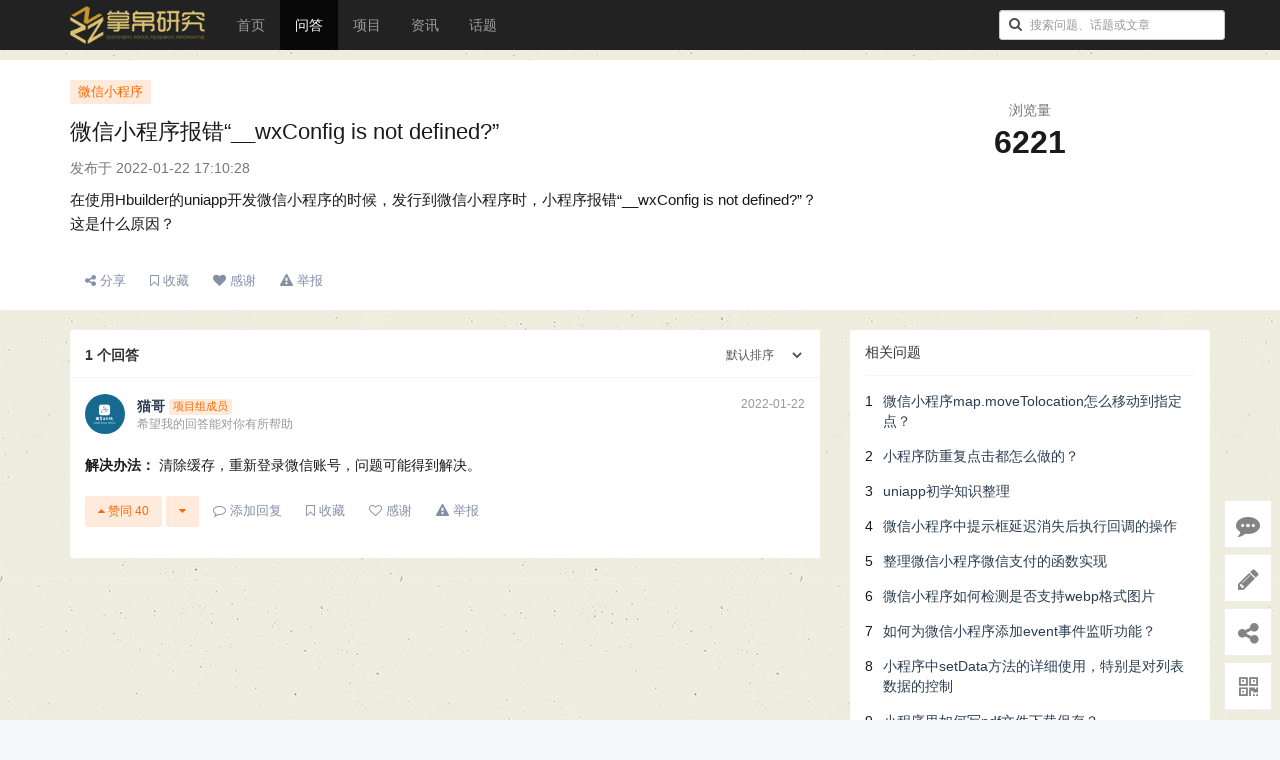

--- FILE ---
content_type: text/html; charset=utf-8
request_url: https://izhangbo.cn/question/126.html
body_size: 11244
content:
<!DOCTYPE html>
<!--[if lt IE 7]>
<html class="lt-ie9 lt-ie8 lt-ie7"> <![endif]-->
<!--[if IE 7]>
<html class="lt-ie9 lt-ie8"> <![endif]-->
<!--[if IE 8]>
<html class="lt-ie9"> <![endif]-->
<!--[if gt IE 8]><!-->
<html> <!--<![endif]-->
<head>
    <meta http-equiv="Content-Type" content="text/html; charset=UTF-8">
    <meta http-equiv="X-UA-Compatible" content="IE=edge,Chrome=1">
    <meta name="viewport" content="width=device-width,minimum-scale=1.0,maximum-scale=1.0,user-scalable=no">
    <meta name="renderer" content="webkit">
    <title>微信小程序报错&ldquo;__wxConfig is not defined?&rdquo; - 掌帛研究</title>
        <meta name="description" content="在使用Hbuilder的uniapp开发微信小程序的时候，发行到微信小程序时，小程序报错&ldquo;__wxConfig is not defined?&rdquo;？这是什么原因？"/>
    
    <link rel="shortcut icon" href="/assets/img/favicon.ico" type="image/x-icon" />
        <link rel="stylesheet" type="text/css" href="/assets/css/bootstrap.min.css?v=1.0.47"/>
    <link rel="stylesheet" type="text/css" href="/assets/libs/font-awesome/css/font-awesome.min.css?v=1.0.47"/>
    <link rel="stylesheet" type="text/css" href="/assets/libs/fastadmin-layer/dist/theme/default/layer.css?v=1.0.47"/>

    <link rel="stylesheet" type="text/css" href="/assets/addons/ask/css/swiper.min.css?v=1.0.47"/>
    <link rel="stylesheet" type="text/css" href="/assets/addons/ask/css/jquery.tagsinput.min.css?v=1.0.47"/>
    <link rel="stylesheet" type="text/css" href="/assets/addons/ask/css/jquery.autocomplete.min.css?v=1.0.47"/>
    <link rel="stylesheet" type="text/css" href="/assets/addons/ask/css/wysiwyg.css?v=1.0.47"/>
    <link rel="stylesheet" type="text/css" href="/assets/addons/ask/css/bootstrap-markdown.css?v=1.0.47"/>
    <link rel="stylesheet" type="text/css" href="/assets/addons/ask/css/summernote.css?v=1.0.47"/>

    <link rel="stylesheet" media="screen" href="/assets/addons/ask/css/common.css?v=1.0.47"/>
        <link rel="stylesheet" media="screen" href="/assets/addons/ask/css/ask.css?v=1.0.47"/>
<style >
    .question-richtext {
        max-height: 480px;
        position: relative;
        overflow: hidden;
    }

    .question-richtext .read-more {
        display: block;
        position: absolute;
        top: 386px;
        left: 0;
        width: 100%;
        text-align: center;
        margin: 0;
        padding: 55px 0 15px 0;
        /*background-image: linear-gradient(to bottom, rgba(100, 100, 100, 0) 0%, #ffffff 75%);*/
        background: linear-gradient(to bottom, rgba(255, 255, 255, 0) 0%, rgba(255, 255, 255, 1) 75%);
    }

    .question-title .expired, .question-title .countdown {
        font-size: 14px;
        color: #fb5746;
    }

    .article-header {
        background: #fff;
        padding: 20px;
    }

    @media (max-width: 480px) {
        .article-header {
            padding: 15px 0;
        }
    }

</style>
    <!--[if lt IE 9]>
    <script src="/libs/html5shiv.js?v="></script>
    <script src="/libs/respond.min.js?v="></script>
    <![endif]-->

    <!--@formatter:off-->
    <script type="text/javascript">
        var Config = {"upload":{"uploadurl":"\/index\/ajax\/upload","cdnurl":"","savekey":"\/uploads\/{year}{mon}{day}\/{filemd5}{.suffix}","maxsize":"10mb","mimetype":"jpg,png,bmp,jpeg,gif,webp,zip,rar,xls,xlsx,wav,mp4,mp3,webm,pdf,jar","multiple":false,"chunking":false,"chunksize":2097152,"fullmode":false,"thumbstyle":"","bucket":"local","multipart":[],"storage":"local"},"controllername":"question","actionname":"show","url_domain_deploy":false,"__PUBLIC__":"\/","__ROOT__":"\/","__CDN__":"","inviteprice":"1-100","pagesize":{"question":"30","article":"30","answer":"30","comment":"30"},"captchaparts":"postcomment","loadmode":"paging","editormode":"markdown","uploadparts":"image","user":null};
    </script>
    <!--@formatter:on-->

</head>
<body class="group-page">

<header class="header">
    <!-- S 导航 -->
    <nav class="navbar navbar-inverse navbar-fixed-top" role="navigation">
        <div class="container">

            <div class="navbar-header">
                <button type="button" class="navbar-toggle " data-toggle="collapse" data-target="#navbar-collapse">
                    <span class="sr-only">Toggle navigation</span>
                    <span class="icon-bar"></span>
                    <span class="icon-bar"></span>
                    <span class="icon-bar"></span>
                </button>
                <a class="navbar-brand" href="/" style="padding:6px 0 6px 15px;"><img src="/assets/addons/ask/img/logo.png" height="38" alt=""></a>
            </div>

            <div class="collapse navbar-collapse" id="navbar-collapse">
                <ul class="nav navbar-nav">
                    <li class=""><a href="/">首页</a></li>
                    <li class="active"><a href="/questions.html">问答</a></li>
                    <li class=""><a href="/articles.html">项目</a></li>
                    <li ><a href="/cms.html">资讯</a></li>
                    <li class=""><a href="/tags.html">话题</a></li>
                    <li class="dropdown hidden">
                        <a href="/zones.html" class="dropdown-toggle" data-toggle="dropdown">专区 <b class="caret"></b></a>
                        <ul class="dropdown-menu multi-level">
                                                        <li><a href="/zone/fanhuibian.html">反汇编/逆向工程</a></li>
                                                        <li><a href="/zones.html">更多专区...</a></li>
                        </ul>
                    </li>
                </ul>
                <ul class="nav navbar-nav navbar-right">
                    <li>
                        <form class="form-inline navbar-form search-form" action="/search.html" method="get">
                            <input class="form-control" name="q" value="" type="text" id="searchinput" placeholder="搜索问题、话题或文章">
                        </form>
                    </li>
                                        <li class="dropdown" style="display: none;">
                                                <a href="/index/user/index.html" class="dropdown-toggle" data-toggle="dropdown">会员<span class="hidden-sm">中心</span> <b class="caret"></b></a>
                                                <ul class="dropdown-menu">
                                                        <li><a href="/index/user/login.html"><i class="fa fa-sign-in fa-fw"></i> 登录</a></li>
                            <li><a href="/index/user/register.html"><i class="fa fa-user-o fa-fw"></i> 注册</a></li>
                            
                        </ul>
                    </li>
                </ul>
            </div>

        </div>
    </nav>
    <!-- E 导航 -->

</header>


<div class="article-header" itemscope="" itemType="http://schema.org/Question">
    <meta itemProp="name" content="微信小程序报错&ldquo;__wxConfig is not defined?&rdquo;"/>
    <meta itemProp="url" content="https://izhangbo.cn/question/126.html"/>
    <meta itemProp="keywords" content="微信小程序"/>
    <meta itemProp="answerCount" content="1"/>
    <meta itemProp="commentCount" content="0"/>
    <meta itemProp="dateCreated" content="2022-01-22T17:10:28+08:00"/>
    <meta itemProp="dateModified" content="2022-01-22T17:10:28+08:00"/>
    <div class="container">
        <div class="row">
            <div class="col-xs-12 col-md-8">

                <!-- S 问题标签 -->
                                <div class="tags">
                                        <a href="/tag/31.html" class="tag">微信小程序</a>
                                    </div>
                                <!-- E 问题标签 -->

                <!-- S 问题标题 -->
                <h1 class="question-title">
                    
                    <span style="font-weight:normal;text-decoration:none;color:#inherit;">微信小程序报错&ldquo;__wxConfig is not defined?&rdquo;</span>
                                    </h1>
                <!-- E 问题标题 -->

                <div class="question-date text-muted my-2">
                    发布于 2022-01-22 17:10:28                </div>

                <!-- S 问题内容 -->
                <div class="question-richtext wysiwyg" itemprop="text">
                    <p>在使用Hbuilder的uniapp开发微信小程序的时候，发行到微信小程序时，小程序报错“__wxConfig is not defined?”？这是什么原因？</p>                    <p class="read-more"><a href="javascript:;" title="点击查看全文"><span class="text-primary"><i class="fa fa-angle-down"></i> 查看更多</span></a></p>
                </div>
                <!-- E 问题内容 -->
            </div>
            <div class="col-xs-12 col-md-4 text-center">

                <!-- S 问题统计 -->
                <div class="row statistics withline">
                    <div class="col-xs-12">
                        <div class="statistics-text">浏览量</div>
                        <div class="statistics-nums" style="font-size: 32px;">6221</div>
                    </div>
                </div>
                <!-- E 问题统计 -->
            </div>
        </div>

        <div class="comment-footer">
            <!-- S 问题操作 -->
            <div class="comment-toolbar">
                                <!--<a href="javascript:" class="action btn-comment" data-type="question" data-id="126"><i class="fa fa-comment-o"></i> 0 条评论</a>-->

                <a href="javascript:" class="btn btn-expand"><i class="fa fa-ellipsis-h"></i></a>
                <span class="expand">
                <a href="javascript:" class="action btn-share ml-3" data-title="微信小程序报错&ldquo;__wxConfig is not defined?&rdquo;" data-url="https%3A%2F%2Fizhangbo.cn%2Fquestion%2F126.html"><i class="fa fa-share-alt"></i> 分享</a>
                <a href="javascript:" class="action btn-collection " data-id="126" data-type="question"><i class="fa fa-bookmark-o"></i> <span>收藏</span></a>
                                <a href="javascript:" class="action btn-thanks" data-id="126" data-type="question" data-user-id="1" data-user-url="/u/1" data-user-nickname="猫哥" data-user-avatar="/uploads/20201118/FvxmfCpW7C5FBEIjFt32gaoRi6ko.png" ><i class="fa fa-heart"></i> 感谢</a>
                                <a href="javascript:" class="action btn-report" data-id="126" data-type="question"><i class="fa fa-exclamation-triangle"></i> <span>举报</span></a>
                                </span>
            </div>
            <!-- E 问题操作 -->

            <!-- S 问题评论 -->
            <div class="row">
                <div class="col-xs-12 col-md-8 sub-comments hidden">
                </div>
            </div>
            <!-- E 问题评论 -->
        </div>
    </div>
</div>

<div class="container">
    <div class="row" style="margin-top:20px;">
        <div class="col-md-8 col-sm-12">
            <!-- S 最佳回答 -->
                        <!-- E 最佳回答 -->

            <!-- S 回答列表 -->
            <div class="article-section answer-list">
                <div class="answer-nav row">
                    <div class="col-xs-10">
                        <div class="title"><span class="answer-nums">1</span> 个回答</div>
                    </div>
                    <div class="col-xs-2">
                        <select name="order" class="form-control pull-right">
                            <option value="default" >默认排序</option>
                            <option value="date" >按发布时间排序</option>
                        </select>
                    </div>

                </div>

                                <div class="comment" id="answer_207">
    <div class="comment-header">
        <a href="/u/1" class="comment-avatar">
            <img class="img-circle img-small" src="/uploads/20201118/FvxmfCpW7C5FBEIjFt32gaoRi6ko.png" alt="猫哥"></a>
        <div class="comment-authorinfo">
            <div>
                <a href="/u/1" class="mr-5"><b>猫哥</b></a>
                                <span class="label label-primary">项目组成员</span>
                                <span class="comment-title pull-right text-muted small">2022-01-22</span>
            </div>
            <div class="comment-title text-muted">希望我的回答能对你有所帮助</div>
        </div>
    </div>
    <div class="comment-body">
        <div class="comment-content">
                            <div class="text-fmt wysiwyg mt-10 mb-10"><p><strong>解决办法：</strong> 清除缓存，重新登录微信账号，问题可能得到解决。</p></div>
                    </div>

    </div>
    <div class="comment-footer clearfix">
        <div class="comment-toolbar">
            <a href="javascript:" class="btn btn-light btn-vote " data-id="207" data-type="answer" data-value="up" data-toggle="tooltip" data-title="回答对小伙伴有帮助"><i class="fa fa-caret-up"></i> 赞同 <span>40</span></a>
            <a href="javascript:" class="btn btn-light btn-vote " data-id="207" data-type="answer" data-value="down" data-toggle="tooltip" data-title="答案是错误的,没有帮助"><i class="fa fa-caret-down"></i></a>
            <a href="javascript:" class="action btn-comment" data-type="answer" data-id="207"><i class="fa fa-comment-o"></i> 添加回复</a>

            <a href="javascript:" class="btn btn-expand"><i class="fa fa-ellipsis-h"></i></a>
            <span class="expand">
            <a href="javascript:" class="action btn-collection " data-id="207" data-type="answer"><i class="fa fa-bookmark-o"></i> <span>收藏</span></a>
            <a href="javascript:" class="action btn-thanks" data-id="207" data-type="answer" data-user-id="1" data-user-url="/u/1" data-user-nickname="猫哥" data-user-avatar="/uploads/20201118/FvxmfCpW7C5FBEIjFt32gaoRi6ko.png" ><i class="fa fa-heart-o"></i> <span>感谢</span></a>
            <a href="javascript:" class="action btn-report" data-id="207" data-type="answer"><i class="fa fa-exclamation-triangle"></i> <span>举报</span></a>
                        </span>
        </div>
        <div class="sub-comments collapsed">
                    </div>
    </div>
</div>

                            </div>
            <!-- E 回答列表 -->

            <!-- S 加载更多 -->
                        <!-- E 加载更多 -->

            <!-- S 撰写答案 -->
                        <!-- E 撰写答案 -->
        </div>
        <div class="col-md-4 col-sm-12">
            <div class="article-sidebar">
                <!-- S 相关问题 -->
                <div class="panel panel-default hot-article">
                    <div class="panel-heading">
                        <h3 class="panel-title">相关问题</h3>
                    </div>
                    <div class="panel-body">
                                                <div class="media media-number">
                            <div class="media-left">
                                <span class="num">1</span>
                            </div>
                            <div class="media-body">
                                <a class="link-dark" href="/question/53.html" title="微信小程序map.moveTolocation怎么移动到指定点？">微信小程序map.moveTolocation怎么移动到指定点？</a>
                            </div>
                        </div>
                                                <div class="media media-number">
                            <div class="media-left">
                                <span class="num">2</span>
                            </div>
                            <div class="media-body">
                                <a class="link-dark" href="/question/56.html" title="小程序防重复点击都怎么做的？">小程序防重复点击都怎么做的？</a>
                            </div>
                        </div>
                                                <div class="media media-number">
                            <div class="media-left">
                                <span class="num">3</span>
                            </div>
                            <div class="media-body">
                                <a class="link-dark" href="/question/80.html" title="uniapp初学知识整理">uniapp初学知识整理</a>
                            </div>
                        </div>
                                                <div class="media media-number">
                            <div class="media-left">
                                <span class="num">4</span>
                            </div>
                            <div class="media-body">
                                <a class="link-dark" href="/question/123.html" title="微信小程序中提示框延迟消失后执行回调的操作">微信小程序中提示框延迟消失后执行回调的操作</a>
                            </div>
                        </div>
                                                <div class="media media-number">
                            <div class="media-left">
                                <span class="num">5</span>
                            </div>
                            <div class="media-body">
                                <a class="link-dark" href="/question/124.html" title="整理微信小程序微信支付的函数实现">整理微信小程序微信支付的函数实现</a>
                            </div>
                        </div>
                                                <div class="media media-number">
                            <div class="media-left">
                                <span class="num">6</span>
                            </div>
                            <div class="media-body">
                                <a class="link-dark" href="/question/125.html" title="微信小程序如何检测是否支持webp格式图片">微信小程序如何检测是否支持webp格式图片</a>
                            </div>
                        </div>
                                                <div class="media media-number">
                            <div class="media-left">
                                <span class="num">7</span>
                            </div>
                            <div class="media-body">
                                <a class="link-dark" href="/question/133.html" title="如何为微信小程序添加event事件监听功能？">如何为微信小程序添加event事件监听功能？</a>
                            </div>
                        </div>
                                                <div class="media media-number">
                            <div class="media-left">
                                <span class="num">8</span>
                            </div>
                            <div class="media-body">
                                <a class="link-dark" href="/question/140.html" title="小程序中setData方法的详细使用，特别是对列表数据的控制">小程序中setData方法的详细使用，特别是对列表数据的控制</a>
                            </div>
                        </div>
                                                <div class="media media-number">
                            <div class="media-left">
                                <span class="num">9</span>
                            </div>
                            <div class="media-body">
                                <a class="link-dark" href="/question/153.html" title="小程序里如何写pdf文件下载保存？">小程序里如何写pdf文件下载保存？</a>
                            </div>
                        </div>
                                            </div>
                </div>
                <!-- E 相关问题 -->

                <!-- S 热门文章 -->
<div class="panel panel-default recommend-article">
    <div class="panel-heading">
        <h3 class="panel-title">热门文章</h3>
    </div>
    <div class="panel-body">
                <div class="media media-number">
            <div class="media-left">
                <span class="num">1</span>
            </div>
            <div class="media-body">
                <a class="link-dark" href="/article/43.html" title="fastadmin中table里td列内容太长，如何实现控制宽度、自动换行？">fastadmin中table里td列内容太长，如何实现控制宽度、自动换行？</a>
            </div>
        </div>
                <div class="media media-number">
            <div class="media-left">
                <span class="num">2</span>
            </div>
            <div class="media-body">
                <a class="link-dark" href="/article/45.html" title="如何在宝塔中设置think-queue队列的守护进程？">如何在宝塔中设置think-queue队列的守护进程？</a>
            </div>
        </div>
                <div class="media media-number">
            <div class="media-left">
                <span class="num">3</span>
            </div>
            <div class="media-body">
                <a class="link-dark" href="/article/46.html" title="如何在fastadmin中使用个人支付插件？">如何在fastadmin中使用个人支付插件？</a>
            </div>
        </div>
                <div class="media media-number">
            <div class="media-left">
                <span class="num">4</span>
            </div>
            <div class="media-body">
                <a class="link-dark" href="/article/54.html" title="每次启动wsl下ubuntu服务器都会变更ip，如何固定其ip地址?">每次启动wsl下ubuntu服务器都会变更ip，如何固定其ip地址?</a>
            </div>
        </div>
                <div class="media media-number">
            <div class="media-left">
                <span class="num">5</span>
            </div>
            <div class="media-body">
                <a class="link-dark" href="/article/44.html" title="当thinkphp系统报错时，将错误信息通过邮件发送给管理员？">当thinkphp系统报错时，将错误信息通过邮件发送给管理员？</a>
            </div>
        </div>
                <div class="media media-number">
            <div class="media-left">
                <span class="num">6</span>
            </div>
            <div class="media-body">
                <a class="link-dark" href="/article/64.html" title="CE初阶学习4-自动汇编AOB注入">CE初阶学习4-自动汇编AOB注入</a>
            </div>
        </div>
                <div class="media media-number">
            <div class="media-left">
                <span class="num">7</span>
            </div>
            <div class="media-body">
                <a class="link-dark" href="/article/62.html" title="CE初阶学习2-通过已知内存地址找到其他数据内存地址">CE初阶学习2-通过已知内存地址找到其他数据内存地址</a>
            </div>
        </div>
                <div class="media media-number">
            <div class="media-left">
                <span class="num">8</span>
            </div>
            <div class="media-body">
                <a class="link-dark" href="/article/56.html" title="函数：删除文件夹下$n分钟前创建的文件">函数：删除文件夹下$n分钟前创建的文件</a>
            </div>
        </div>
                <div class="media media-number">
            <div class="media-left">
                <span class="num">9</span>
            </div>
            <div class="media-body">
                <a class="link-dark" href="/article/47.html" title="如何在linux宝塔中配置xunsearch并创建守护进程？">如何在linux宝塔中配置xunsearch并创建守护进程？</a>
            </div>
        </div>
                <div class="media media-number">
            <div class="media-left">
                <span class="num">10</span>
            </div>
            <div class="media-body">
                <a class="link-dark" href="/article/60.html" title="对oodle压缩算法的使用和理解">对oodle压缩算法的使用和理解</a>
            </div>
        </div>
            </div>
</div>
<!-- E 热门文章 -->

<div class="panel panel-blockimg">
    <a href="https://www.aliyun.com/activity/daily/bestoffer?userCode=fei5y5lv"><img src="https://www.izhangbo.cn/uploads/20211109/8699fb077e8645f4117c91a01fc2cf42.jpg" class="img-responsive"/></a>
</div>

<!-- S 热门问题 -->
<div class="panel panel-default hot-article">
    <div class="panel-heading">
        <h3 class="panel-title">热门问题</h3>
    </div>
    <div class="panel-body">
                <div class="media media-number">
            <div class="media-left">
                <span class="num">1</span>
            </div>
            <div class="media-body">
                <a class="link-dark" href="/question/135.html" title="wsl下ubuntu的安装和使用">wsl下ubuntu的安装和使用</a>
            </div>
        </div>
                <div class="media media-number">
            <div class="media-left">
                <span class="num">2</span>
            </div>
            <div class="media-body">
                <a class="link-dark" href="/question/120.html" title="在fastadmin后台列表中如何实现带条件的新选项卡打开?">在fastadmin后台列表中如何实现带条件的新选项卡打开?</a>
            </div>
        </div>
                <div class="media media-number">
            <div class="media-left">
                <span class="num">3</span>
            </div>
            <div class="media-body">
                <a class="link-dark" href="/question/133.html" title="如何为微信小程序添加event事件监听功能？">如何为微信小程序添加event事件监听功能？</a>
            </div>
        </div>
                <div class="media media-number">
            <div class="media-left">
                <span class="num">4</span>
            </div>
            <div class="media-body">
                <a class="link-dark" href="/question/145.html" title="idapro软件使用">idapro软件使用</a>
            </div>
        </div>
                <div class="media media-number">
            <div class="media-left">
                <span class="num">5</span>
            </div>
            <div class="media-body">
                <a class="link-dark" href="/question/142.html" title="查找加密解密函数常见的思路有哪些">查找加密解密函数常见的思路有哪些</a>
            </div>
        </div>
                <div class="media media-number">
            <div class="media-left">
                <span class="num">6</span>
            </div>
            <div class="media-body">
                <a class="link-dark" href="/question/147.html" title="学习使用visual studio进行项目开发">学习使用visual studio进行项目开发</a>
            </div>
        </div>
                <div class="media media-number">
            <div class="media-left">
                <span class="num">7</span>
            </div>
            <div class="media-body">
                <a class="link-dark" href="/question/148.html" title="C++开发知识要点整理(有关文件操作)">C++开发知识要点整理(有关文件操作)</a>
            </div>
        </div>
                <div class="media media-number">
            <div class="media-left">
                <span class="num">8</span>
            </div>
            <div class="media-body">
                <a class="link-dark" href="/question/141.html" title="整理反编译逆向工程使用的一些软件">整理反编译逆向工程使用的一些软件</a>
            </div>
        </div>
                <div class="media media-number">
            <div class="media-left">
                <span class="num">9</span>
            </div>
            <div class="media-body">
                <a class="link-dark" href="/question/156.html" title="如何将数组信息写入到配置文件中">如何将数组信息写入到配置文件中</a>
            </div>
        </div>
                <div class="media media-number">
            <div class="media-left">
                <span class="num">10</span>
            </div>
            <div class="media-body">
                <a class="link-dark" href="/question/143.html" title="0基础学习汇编语言整理的知识点">0基础学习汇编语言整理的知识点</a>
            </div>
        </div>
            </div>
</div>
<!-- E 热门问题 -->

<div class="panel panel-blockimg">
    <a href="https://portal.qiniu.com/signup?code=1hmint5yi9cgi"><img src="https://www.izhangbo.cn/uploads/20191124/Fsk82PgfsXIAghe2C5rChMg1pwKC.png" class="img-responsive"/></a>
</div>

<!-- S 热门标签 -->
<div class="panel panel-default hot-tags">
    <div class="panel-heading">
        <h3 class="panel-title">热门标签</h3>
    </div>
    <div class="panel-body">
                <a href="/tag/41.html" class="tag">  python</a>
                <a href="/tag/13.html" class="tag">  php函数</a>
                <a href="/tag/31.html" class="tag">  微信小程序</a>
                <a href="/tag/5.html" class="tag">  fastadmin</a>
                <a href="/tag/22.html" class="tag">  vue</a>
                <a href="/tag/6.html" class="tag">  git</a>
                <a href="/tag/1.html" class="tag">  Thinkphp6</a>
                <a href="/tag/10.html" class="tag">  技术方案</a>
                <a href="/tag/38.html" class="tag">  mysql</a>
                <a href="/tag/56.html" class="tag">  javascript</a>
                <a href="/tag/113.html" class="tag">  反汇编</a>
                <a href="/tag/55.html" class="tag">  js</a>
                <a href="/tag/114.html" class="tag">  逆向</a>
                <a href="/tag/3.html" class="tag">  linux</a>
                <a href="/tag/4.html" class="tag">  css</a>
                <a href="/tag/16.html" class="tag">  phpstorm</a>
                <a href="/tag/26.html" class="tag">  算法</a>
                <a href="/tag/34.html" class="tag">  css3</a>
                <a href="/tag/47.html" class="tag">  PHP</a>
                <a href="/tag/60.html" class="tag">  thinkphp</a>
                <a href="/tag/77.html" class="tag">  windows</a>
                <a href="/tag/106.html" class="tag">  yolov</a>
                <a href="/tag/108.html" class="tag">  SWRMT</a>
                <a href="/tag/112.html" class="tag">  汇编</a>
                <a href="/tag/2.html" class="tag">  PHP7</a>
                <a href="/tag/17.html" class="tag">  数组</a>
                <a href="/tag/21.html" class="tag">  npm</a>
                <a href="/tag/32.html" class="tag">  jquery</a>
                <a href="/tag/40.html" class="tag">  shell</a>
                <a href="/tag/43.html" class="tag">  唯一</a>
                <a href="/tag/45.html" class="tag">  微信支付</a>
                <a href="/tag/78.html" class="tag">  uniapp</a>
                <a href="/tag/79.html" class="tag">  宝塔</a>
                <a href="/tag/87.html" class="tag">  C++</a>
                <a href="/tag/107.html" class="tag">  ubuntu</a>
                <a href="/tag/115.html" class="tag">  解密</a>
                <a href="/tag/117.html" class="tag">  c#</a>
                <a href="/tag/129.html" class="tag">  yolov8</a>
                <a href="/tag/12.html" class="tag">  IT名词</a>
                <a href="/tag/15.html" class="tag">  xdebug</a>
                <a href="/tag/19.html" class="tag">  php语法</a>
                <a href="/tag/23.html" class="tag">  warning</a>
                <a href="/tag/24.html" class="tag">  webpack</a>
                <a href="/tag/27.html" class="tag">  红包</a>
                <a href="/tag/28.html" class="tag">  postman</a>
                <a href="/tag/29.html" class="tag">  微擎</a>
                <a href="/tag/30.html" class="tag">  微信</a>
                <a href="/tag/33.html" class="tag">  字符类</a>
                <a href="/tag/35.html" class="tag">  composer</a>
                <a href="/tag/36.html" class="tag">  php_code</a>
            </div>
</div>
<!-- E 热门标签 -->

<div class="panel panel-blockimg">
    <a href="http://www.smsbao.com/reg?r=10716"><img src="https://www.izhangbo.cn/uploads/20191124/FnC1C2F2HSmpJ4xr3YfSWKlf0TBR.png" class="img-responsive"/></a>
</div>
            </div>
        </div>
    </div>
</div>


<!--邀请模板-->
<script type="text/html" id="invitetpl">
    <style>
        .table-userlist > tbody > tr > td {
            vertical-align: middle;
        }
    </style>
    <div class="p-4">
        <form action="/addons/ask/invite/post/id/126" method="post">
            <input type="hidden" name="type" value="site"/>
            <input type="hidden" name="user" value=""/>
            <input type="hidden" name="price" value="0"/>
            <div class="alert alert-warning" role="alert">
                邀请专家帮你快速定位问题，找出解决办法。事情紧急可加QQ(632906391)联系
            </div>
            <div class="">
                <div class="tab-content">
                    <div class="tab-pane fade active in" id="site-invite">
                        <div>
                            <input type="text" class="form-control" id="search-account" placeholder="请输入会员的用户名或昵称进行搜索"/>
                        </div>
                        <table class="table table-striped table-userlist mt-2 mb-0">
                            <thead>
                            <tr>
                                <th>头像</th>
                                <th>昵称</th>
                                <th>操作</th>
                            </tr>
                            </thead>
                            <tbody>

                            </tbody>
                        </table>
                    </div>
                </div>
            </div>
        </form>
    </div>
</script>





<footer class="footer">
    <div class="container-fluid" id="footer">
        <p class="address">
            Copyright&nbsp;©&nbsp;2017-2020 All Rights Reserved 掌帛研究 Copyrights <a href="https://beian.miit.gov.cn" target="_blank">晋ICP备14004103号</a> <a href="https://beian.mps.gov.cn/#/query/webSearch?code=61019102000501" rel="noreferrer" target="_blank"><img
                src="/assets/img/beian.png" alt="" style="width:16px;"> 陕公网安备61019102000501</a>
        </p>
    </div>
</footer>

<div class="floatbar" style="margin-top: -220px;">
        <div class="floatbar-item">
        <a href="javascript:" class="floatbar-btn btn-study" data-id="126" data-type="question">
            <i class="fa fa-commenting"></i>
            <p>
                学习<br>
                记录
            </p>
        </a>
    </div>
        <div class="floatbar-item">
        <a href="/addons/ask/question/post.html" class="floatbar-btn">
            <i class="fa fa-pencil"></i>
            <p>
                发布<br>
                问题
            </p>
        </a>
    </div>
        <div class="floatbar-item item-faq">
        <a href="javascript:" class="floatbar-btn btn-share">
            <i class="fa fa-share-alt"></i>
            <p>
                分享<br>
                好友
            </p>
        </a>
    </div>
    <div class="floatbar-item item-faq">
        <a href="javascript:" class="floatbar-btn">
            <i class="fa fa-qrcode"></i>
            <p>
                手机<br>
                浏览
            </p>
        </a>
        <div class="floatbar-box box-qrcode" style="width:220px;">
            <div class="floatbar-container">
                <div class="clearfix">
                    <div class="row">
                        <div class="col-xs-12">
                            <img src="/addons/ask/qrcode/build.html?text=https%3A%2F%2Fizhangbo.cn%2Fquestion%2F126.html" width="150">
                            <div class="text-center">扫码手机浏览</div>
                        </div>
                    </div>
                </div>
                <span class="arrow" style="top:70px;"></span>
            </div>
        </div>
    </div>
        <div class="floatbar-item floatbtn-item-top" style="display:none;">
        <a href="javascript:" class="floatbar-btn backtotop">
            <i class="fa fa-chevron-up"></i>
            <p>
                回到<br>
                顶部
            </p>
        </a>
    </div>
</div>

<!--搜索模板-->
<script type="text/html" id="bodytpl">

    <%if(typeof item.title == 'undefined'){%>
    <%if(item.length>0){%>
    <div class="autocomplete-searchtags">
        <table style="width:100%;">
            <tr>
                <td colspan="2">
                    <div class="search-subject">
                        <%for(var i=0;i< item.length;i++){%>
                        <a href="<%=item[i].url%>" class="tag"><%if(item[i].icon){%><img src="<%=item[i].icon%>" alt=""><%}%><%=#replace(item[i].name)%></a>
                        <%}%>
                    </div>
                </td>
            </tr>
        </table>
    </div>
    <%}%>
    <%}else{%>
    <div class="autocomplete-suggestion autocomplete-questions" data-href="<%=item.url%>" data-url="<%=item.url%>">
        <table style="width:100%;">
            <tr>
                <td>
                    <div class="search-subject">
                        <%if(item.price>0){%>
                            <%if(item.type=='question'){%>
                            <span class="question-price-tag" title="如果回答被采纳，回答者将获得<%=item.price%>元">￥<%=item.price%></span>
                            <%}else{%>
                            <span class="question-price-tag" title="此文章需要支付<%=item.price%>元才能查看">￥<%=item.price%></span>
                            <%}%>
                        <%}%>
                        <%if(item.score>0){%>
                            <%if(item.type=='question'){%>
                            <span class="question-price-tag" title="如果回答被采纳，回答者将获得<%=item.price%>积分">￥<%=item.score%></span>
                            <%}else{%>
                            <span class="question-price-tag" title="此文章需要消耗<%=item.price%>积分才能查看">￥<%=item.score%></span>
                            <%}%>
                        <%}%>
                        <a href="<%=item.url%>"><%=#replace(item.title)%></a>
                    </div>
                    <div class="search-meta text-muted small">
                        <%=item.userinfo.nickname%> 发布于 <%=item.create_date%>
                    </div>
                </td>
                <td class="text-muted text-right" style="width:70px;vertical-align: top;">
                    <div class="tag tag-xs <%=item.type=='question'?'':'tag-danger'%>"><%=item.type=='question'?'问题':(item.type=='answer'?'回答条目':'文章')%></div>
                </td>
            </tr>
        </table>
    </div>
    <%}%>
</script>

<!--感谢模板-->
<script id="thankstpl" type="text/html">
    <div class="p-4">
        <div class="alert alert-warning" role="alert">
            真心感谢各位小伙伴的支持和帮助，将加倍努力！
        </div>

        <div class="">
            <div class="text-center" style="margin-bottom:20px;">
                <img src="<%=userAvatar%>" class="img-circle" width="100" height="100" alt="">
                <h5><a href="<%=userUrl%>" target="_blank"><%=userNickname%></a></h5>
            </div>
            <form action="/addons/ask/thanks/create.html" id="thanks-form" method="post" target="_blank">
                <input type="hidden" name="id" value="<%=id%>"/>
                <input type="hidden" name="type" value="<%=type%>"/>
                <input type="hidden" name="money" value="1"/>
                <div class="row">
                    <div class="col-xs-4">
                        <button type="button" class="btn btn-light btn-block btn-money active" data-money="2">一瓶水</button>
                    </div>
                    <div class="col-xs-4">
                        <button type="button" class="btn btn-light btn-block btn-money" data-money="5">一根烤肠</button>
                    </div>
                    <div class="col-xs-4">
                        <button type="button" class="btn btn-light btn-block btn-money" data-money="12">一个夹馍</button>
                    </div>
                </div>
                <div class="row my-4">
                    <div class="col-xs-4">
                        <button type="button" class="btn btn-light btn-block btn-money" data-money="18">一杯奶茶</button>
                    </div>
                    <div class="col-xs-4">
                        <button type="button" class="btn btn-light btn-block btn-money" data-money="52">一杯咖啡</button>
                    </div>
                    <div class="col-xs-4">
                        <button type="button" class="btn btn-light btn-block btn-money" data-money="108">加班宵夜</button>
                    </div>
                </div>
                <div class="row my-1 text-center">
                    <div class="col-xs-12">
                        <input type="text" class="form-control" value="" placeholder="请输入你的留言，可选"/>
                    </div>
                </div>
                <hr>
                <div class="row my-1 text-center">
                    <div class="col-xs-4">
                        <div class="form-check">
                            <input class="form-check-input" type="radio" name="paytype" id="paytype-wechat"
                                   value="wechat" checked>
                            <label class="form-check-label" for="paytype-wechat">微信</label>
                        </div>
                    </div>
                </div>
                <div class="row mt-2">
                    <div class="col text-center">
                        <button type="submit" class="btn btn-primary btn-submit-thanks">你的支持给我最大的动力</button>
                    </div>
                </div>
            </form>
        </div>
    </div>
</script>

<!--举报模板-->
<script id="reporttpl" type="text/html">
    <div class="p-4">
        <div class="alert alert-info" role="alert">
            让我们一起共建文明社区！您的反馈至关重要！
        </div>

        <div class="">
            <form action="/addons/ask/report/create.html" id="report-form" method="post">
                <input type="hidden" name="id" value="<%=id%>"/>
                <input type="hidden" name="type" value="<%=type%>"/>
                <div class="row radio">
                                        <div class="col-xs-6 py-1">
                        <label><input type="radio" name="reason" value="1" checked> 色情低俗</label>
                    </div>
                                        <div class="col-xs-6 py-1">
                        <label><input type="radio" name="reason" value="2" > 政治敏感</label>
                    </div>
                                        <div class="col-xs-6 py-1">
                        <label><input type="radio" name="reason" value="3" > 违法暴力</label>
                    </div>
                                        <div class="col-xs-6 py-1">
                        <label><input type="radio" name="reason" value="4" > 恐怖血腥</label>
                    </div>
                                        <div class="col-xs-6 py-1">
                        <label><input type="radio" name="reason" value="5" > 非法贩卖</label>
                    </div>
                                        <div class="col-xs-6 py-1">
                        <label><input type="radio" name="reason" value="6" > 仇恨言论</label>
                    </div>
                                        <div class="col-xs-6 py-1">
                        <label><input type="radio" name="reason" value="7" > 打小广告</label>
                    </div>
                                        <div class="col-xs-6 py-1">
                        <label><input type="radio" name="reason" value="8" > 其他</label>
                    </div>
                                    </div>

                <div class="row my-1 text-center">
                    <div class="col-xs-12">
                        <input type="text" class="form-control" value="" placeholder="其它信息，可选"/>
                    </div>
                </div>
                <hr>
                <div class="row mt-2">
                    <div class="col text-center">
                        <button type="submit" class="btn btn-primary btn-submit-thanks">提交反馈</button>
                    </div>
                </div>
            </form>
        </div>
    </div>
</script>

<!--支付模板-->
<script type="text/html" id="paynowtpl">
    <div class="" style="padding:20px 20px 20px 20px;min-width:330px;min-height:220px;">
        <div>
            <div class="alert alert-info">
                <div class="row">
                    <div class="col-xs-12">
                        <div style="font-size:14px;"><b>支付金额：￥<%=price%></b></div>
                    </div>
                </div>
            </div>
        </div>
        <form action="/addons/ask/order/submit.html" id="paynow-form" method="post" target="_blank">
            <input type="hidden" name="id" value="<%=id%>"/>
            <input type="hidden" name="type" value="<%=type%>"/>
            <hr>
            <div class="row my-4 text-center">
                <div class="col-xs-12">
                    <div class="form-check">
                        <input class="form-check-input" type="radio" name="paytype" id="paytype-wechat"
                               value="wechat" checked>
                        <label class="form-check-label" for="paytype-wechat">
                            <img src="/assets/addons/ask/img/wechat.png" height="30" alt="">
                        </label>
                    </div>
                </div>
            </div>
            <hr>
            <div class="row mt-2">
                <div class="col text-center">
                    <button type="submit" class="btn btn-primary btn-submit-pay">你的支持给我最大的动力</button>
                </div>
            </div>
        </form>
    </div>
</script>

<!--分享模板-->
<script id="sharetpl" type="text/html">
    <div id="sharenow" style="padding:20px;">
        <div class="row text-center">
            <div class="col-xs-12">
                <img src="/addons/ask/qrcode/build.html?text=<%=url%>&logo=1&logosize=50&padding=0" width="120" alt="">
                <div class="my-2">
                    扫码分享到微信
                </div>
            </div>
        </div>
        <div class="row text-center mt-3 pt-2">
            <div class="col-xs-4">
                <a href="http://service.weibo.com/share/share.php?url=<%=url%>&title=<%=title%>" target="_blank">
                <span class="fa-stack fa-lg text-danger">
                  <i class="fa fa-circle fa-stack-2x"></i>
                  <i class="fa fa-weibo fa-stack-1x fa-inverse"></i>
                </span><br>
                    分享到微博
                </a>
            </div>
            <div class="col-xs-4">
                <a href="javascript:" class="btn-share-wechat" onclick="layer.msg('请使用微信扫描上方二维码进行分享');">
                <span class="fa-stack fa-lg text-success">
                  <i class="fa fa-circle fa-stack-2x"></i>
                  <i class="fa fa-wechat fa-stack-1x fa-inverse"></i>
                </span><br>
                    分享到微信
                </a>
            </div>
            <div class="col-xs-4">
                <a href="https://connect.qq.com/widget/shareqq/index.html?url=<%=url%>&title=<%=title%>&desc=&summary=&site=掌帛研究" target="_blank">
                <span class="fa-stack fa-lg text-info">
                  <i class="fa fa-circle fa-stack-2x"></i>
                  <i class="fa fa-qq fa-stack-1x fa-inverse"></i>
                </span><br>
                    分享到QQ
                </a>
            </div>
        </div>
    </div>
</script>

<script id="studytpl" type="text/html">
    <div class="study-box">
        <ul class="study-content" id="study_content">
                    </ul>
        <div class="study-input-box">
            <textarea type="text" class="study-input" id="study_input" placeholder="输入学习心得 (仅限会员用户使用)"></textarea>
        </div>
    </div>
</script>

<script type="text/javascript" src="/assets/libs/jquery/dist/jquery.min.js?v=1.0.47"></script>
<script type="text/javascript" src="/assets/libs/bootstrap/dist/js/bootstrap.min.js?v=1.0.47"></script>
<script type="text/javascript" src="/assets/libs/fastadmin-layer/dist/layer.js?v=1.0.47"></script>
<script type="text/javascript" src="/assets/libs/art-template/dist/template-native.js?v=1.0.47"></script>

<script type="text/javascript" src="/assets/addons/ask/js/taboverride.js?v=1.0.47"></script>
<script type="text/javascript" src="/assets/addons/ask/js/bootstrap-markdown.js?v=1.0.47"></script>
<script type="text/javascript" src="/assets/addons/ask/js/jquery.pasteupload.js?v=1.0.47"></script>
<script type="text/javascript" src="/assets/addons/ask/js/jquery.textcomplete.js?v=1.0.47"></script>
<script type="text/javascript" src="/assets/addons/ask/js/markdown.js?v=1.0.47"></script>
<script type="text/javascript" src="/assets/addons/ask/js/turndown.js?v=1.0.47"></script>
<script type="text/javascript" src="/assets/addons/ask/js/summernote.js?v=1.0.47"></script>
<script type="text/javascript" src="/assets/addons/ask/js/summernote-zh-CN.min.js?v=1.0.47"></script>

<script type="text/javascript" src='/assets/addons/ask/js/jquery.autocomplete.js?v=1.0.47'></script>
<script type="text/javascript" src='/assets/addons/ask/js/jquery.tagsinput.js?v=1.0.47'></script>

<script type="text/javascript" src="/assets/addons/ask/js/ask.js?v=1.0.47"></script>
<script type="text/javascript" src="/assets/addons/ask/js/common.js?v=1.0.47"></script>
<script type="text/javascript" src="/assets/addons/ask/js/xss.min.js?v=1.0.47"></script>
<script  src="/assets/addons/ask/js/jquery.colorpicker.min.js?v=1.0.47"></script><script  src="/assets/addons/ask/js/question.js?v=1.0.47"></script>
<script>
    var _hmt = _hmt || [];
    (function() {
        var hm = document.createElement("script");
        hm.src = "https://hm.baidu.com/hm.js?fb963cce136121ccd8c489ee6163292b";
        var s = document.getElementsByTagName("script")[0];
        s.parentNode.insertBefore(hm, s);
    })();
</script>

</body>
</html>


--- FILE ---
content_type: text/css
request_url: https://izhangbo.cn/assets/addons/ask/css/ask.css?v=1.0.47
body_size: 1546
content:
html,body{background-image: url('/assets/img/rouhe.jpg');background-repeat: repeat;}
.index-bg-video{
    top:50px;
    position: absolute;
    overflow: hidden;
    height: 310px;
    width: 100%;
    background-color:#9b1309;
}
.index-bg-video video{
    object-fit: cover;
    object-position: center;
    height: 310px;
    width: 100%;
    position: absolute;
    left: 50%;
    margin-left: -50%;
    top: 0
}
.full-section.search-section-listing{
    background: none;
    margin-bottom:20px;
}
form.index-search-form{margin:40px 0;text-align: left;}
form.index-search-form .search-btn{
    background-image: linear-gradient(90deg,#ffd191 2%,#fff4df 49%,#ffd395);
    color: #ad3812;
}
.inidex-title-box{position: relative;}
.inidex-title-box .decorate {
    font-family: Menlo-Bold,Arial Black,Monaco,Courier New,monospace;
    font-size: 22px;
    letter-spacing: .38px;
    line-height: 28px;
    color: #ffd564
}

.inidex-title-box .decorate .lb-text {
    background-image: linear-gradient(90deg,#ffd564 4%,#eba036 50%,#ffd564 96%)
}

.inidex-title-box .decorate-id,.inidex-title-box .decorate .lb-text {
    animation: titleMove 2s ease-in-out infinite alternate running forwards;
    background-clip: text;
    -webkit-background-clip: text;
    color: transparent
}

.inidex-title-box .decorate-id {
    background-image: linear-gradient(90deg,#ffe3bc 4%,#dab786 50%,#ffe3bc 96%)
}

.inidex-title-box .decorate-tag {
    background-image: linear-gradient(90deg,#daafff 4%,#ffa43a 50%,#edffa3 96%);
    background-clip: text;
    -webkit-background-clip: text;
    display: inline-block;
    color: transparent;
    animation: titleMove 2s ease-in-out infinite alternate running forwards;
    font-weight: 700
}

.inidex-title-box .decorate .anm-text {
    animation: opacityAnimtion 1s ease-in-out infinite alternate running forwards;
    -webkit-animation: opacityAnimtion 1s ease-in-out infinite alternate running forwards
}

.inidex-title-box .title {
    font-size: 56px;
    letter-spacing: 2px;
    line-height: 56px;
    text-shadow: 0 2px 6px rgba(126,43,2,.14);
    margin: 12px 0 10px;
    background-image: linear-gradient(90deg,#ffd9a3 4%,#fff 50%,#ffd79e 96%);
    display: inline-block;
    animation: titleMove 2s ease-in-out infinite alternate running forwards
}

.inidex-title-box .desc,.inidex-title-box .title {
    padding-left: 45px;
    font-family: PingFangSC-Semibold,helvetica neue,hiragino sans gb,arial,microsoft yahei ui,microsoft yahei,simsun,sans-serif;
    background-size: 200px;
    background-clip: text;
    -webkit-background-clip: text;
    color: transparent
}

.inidex-title-box .desc {
    opacity: .97;
    font-size: 19px;
    letter-spacing: .5px;
    line-height: 30px;
    text-shadow: 0 1px 4px rgba(126,43,2,.14);
    margin-bottom: 8px;
    background-image: linear-gradient(90deg,#ffe495 4%,#fff 50%,#ffce5d 96%);
    animation: titleMove 1.5s ease-in-out infinite alternate running forwards
}

.btn-primary {
    background-color: #ff6a00;
    border-color: #ff6a00;
}
.btn-primary:hover {
    background-color: #ff791a;
    border-color: #ff791a;
}
.tag {
    color: #ff6a01;
    background: rgba(255, 159, 91, 0.22);
}
.tag[href]:focus,
.tag[href]:hover {
    background-color: #ff6a00;
}
.qa-rank .solved {
    background: #ff6a00;
}
.qa-rank .answered {
    color: #ff6a01;
    background: rgba(255, 159, 91, 0.22);
}
.btn-light,
.label-primary {
    color: #ff6a00;
    background: rgba(255, 159, 91, 0.22);
    border-color: transparent;
}
.btn-light:hover,
.label-primary:hover {
    color: #fff;
    background-color: #ff6a00;
    border-color: #ff6a00;
}
.btn-outline-primary {
    color: #ff6a00;
    background-color: transparent;
    background-image: none;
    border-color: #ff6a00;
}
.btn-outline-primary:hover {
    color: #fff;
    background-color: #ff6a00;
    border-color: #ff6a00;
}
.btn-primary:focus, .btn-primary:hover, .btn-primary:active, .btn-primary.active, .btn-light.active, .voted{
    background-color: #ff6a00;
    border-color: #ff6a00;
}

.question-copy-tips{
    background: rgba(252, 248, 227, 1)!important;
    padding: 10px 10px 10px 36px;
    font-size: 12px;
    position: relative;
}
.question-copy-tips .copyicon{
    position: absolute;
    top: calc(50% - 30px);
    left: 7px;
    font-size: 30px;
    font-weight: bold;
}
.question-richtext pre{background-color: #585858 !important;}
.wysiwyg code, .wysiwyg kbd, .wysiwyg pre, .wysiwyg samp{color:#fff;background-color: #585858 !important;}
.wysiwyg code{margin-left: 2px;margin-right: 2px;}
.wysiwyg img{border: 1px solid #c2c2c2;box-shadow: 3px 3px 2px #ddd;}

.study-box{}
.study-content{
    background: #ffffff;
    height: 280px;
    padding: 15px 15px 0px;
    overflow-x: hidden;
    overflow-y: auto;
    box-sizing: content-box;
    list-style: none;
    margin: 0px;
}
.study-history{}
.study-date{
    font-size: 12px;
    color: #999;
}
.study-item{padding: 4px 0 14px;}
.study-input-box{
    border-top: 1px solid #f1f1f1;
    padding: 8px 15px 0px;
}
.study-input{
    display: block;
    width: 100%;
    padding: 5px 0 0;
    height: 70px;
    line-height: 20px;
    border: none;
    overflow: auto;
    resize: none;
    background: 0 0;
    box-sizing: content-box;
}
.study-input:focus {
    outline: 0;
}

--- FILE ---
content_type: application/javascript
request_url: https://izhangbo.cn/assets/addons/ask/js/markdown.js?v=1.0.47
body_size: 12381
content:
// Generated by CoffeeScript 1.12.2
(function() {
    var Parser,
        slice = [].slice;

    Parser = (function() {
        var array_keys, array_values, htmlspecialchars, pL, preg_quote, str_replace, trim, ucfirst;

        ucfirst = function(str) {
            return (str.charAt(0)).toUpperCase() + str.substring(1);
        };

        preg_quote = function(str) {
            return str.replace(/[-\[\]\/\{\}\(\)\*\+\?\.\\\^\$\|]/g, "\\$&");
        };

        pL = 'A-Za-z\xAA\xB5\xBA\xC0-\xD6\xD8-\xF6\xF8-\u02C1\u02C6-\u02D1\u02E0-\u02E4\u02EC\u02EE\u0370-\u0374\u0376\u0377\u037A-\u037D\u0386\u0388-\u038A\u038C\u038E-\u03A1\u03A3-\u03F5\u03F7-\u0481\u048A-\u0527\u0531-\u0556\u0559\u0561-\u0587\u05D0-\u05EA\u05F0-\u05F2\u0620-\u064A\u066E\u066F\u0671-\u06D3\u06D5\u06E5\u06E6\u06EE\u06EF\u06FA-\u06FC\u06FF\u0710\u0712-\u072F\u074D-\u07A5\u07B1\u07CA-\u07EA\u07F4\u07F5\u07FA\u0800-\u0815\u081A\u0824\u0828\u0840-\u0858\u08A0\u08A2-\u08AC\u0904-\u0939\u093D\u0950\u0958-\u0961\u0971-\u0977\u0979-\u097F\u0985-\u098C\u098F\u0990\u0993-\u09A8\u09AA-\u09B0\u09B2\u09B6-\u09B9\u09BD\u09CE\u09DC\u09DD\u09DF-\u09E1\u09F0\u09F1\u0A05-\u0A0A\u0A0F\u0A10\u0A13-\u0A28\u0A2A-\u0A30\u0A32\u0A33\u0A35\u0A36\u0A38\u0A39\u0A59-\u0A5C\u0A5E\u0A72-\u0A74\u0A85-\u0A8D\u0A8F-\u0A91\u0A93-\u0AA8\u0AAA-\u0AB0\u0AB2\u0AB3\u0AB5-\u0AB9\u0ABD\u0AD0\u0AE0\u0AE1\u0B05-\u0B0C\u0B0F\u0B10\u0B13-\u0B28\u0B2A-\u0B30\u0B32\u0B33\u0B35-\u0B39\u0B3D\u0B5C\u0B5D\u0B5F-\u0B61\u0B71\u0B83\u0B85-\u0B8A\u0B8E-\u0B90\u0B92-\u0B95\u0B99\u0B9A\u0B9C\u0B9E\u0B9F\u0BA3\u0BA4\u0BA8-\u0BAA\u0BAE-\u0BB9\u0BD0\u0C05-\u0C0C\u0C0E-\u0C10\u0C12-\u0C28\u0C2A-\u0C33\u0C35-\u0C39\u0C3D\u0C58\u0C59\u0C60\u0C61\u0C85-\u0C8C\u0C8E-\u0C90\u0C92-\u0CA8\u0CAA-\u0CB3\u0CB5-\u0CB9\u0CBD\u0CDE\u0CE0\u0CE1\u0CF1\u0CF2\u0D05-\u0D0C\u0D0E-\u0D10\u0D12-\u0D3A\u0D3D\u0D4E\u0D60\u0D61\u0D7A-\u0D7F\u0D85-\u0D96\u0D9A-\u0DB1\u0DB3-\u0DBB\u0DBD\u0DC0-\u0DC6\u0E01-\u0E30\u0E32\u0E33\u0E40-\u0E46\u0E81\u0E82\u0E84\u0E87\u0E88\u0E8A\u0E8D\u0E94-\u0E97\u0E99-\u0E9F\u0EA1-\u0EA3\u0EA5\u0EA7\u0EAA\u0EAB\u0EAD-\u0EB0\u0EB2\u0EB3\u0EBD\u0EC0-\u0EC4\u0EC6\u0EDC-\u0EDF\u0F00\u0F40-\u0F47\u0F49-\u0F6C\u0F88-\u0F8C\u1000-\u102A\u103F\u1050-\u1055\u105A-\u105D\u1061\u1065\u1066\u106E-\u1070\u1075-\u1081\u108E\u10A0-\u10C5\u10C7\u10CD\u10D0-\u10FA\u10FC-\u1248\u124A-\u124D\u1250-\u1256\u1258\u125A-\u125D\u1260-\u1288\u128A-\u128D\u1290-\u12B0\u12B2-\u12B5\u12B8-\u12BE\u12C0\u12C2-\u12C5\u12C8-\u12D6\u12D8-\u1310\u1312-\u1315\u1318-\u135A\u1380-\u138F\u13A0-\u13F4\u1401-\u166C\u166F-\u167F\u1681-\u169A\u16A0-\u16EA\u1700-\u170C\u170E-\u1711\u1720-\u1731\u1740-\u1751\u1760-\u176C\u176E-\u1770\u1780-\u17B3\u17D7\u17DC\u1820-\u1877\u1880-\u18A8\u18AA\u18B0-\u18F5\u1900-\u191C\u1950-\u196D\u1970-\u1974\u1980-\u19AB\u19C1-\u19C7\u1A00-\u1A16\u1A20-\u1A54\u1AA7\u1B05-\u1B33\u1B45-\u1B4B\u1B83-\u1BA0\u1BAE\u1BAF\u1BBA-\u1BE5\u1C00-\u1C23\u1C4D-\u1C4F\u1C5A-\u1C7D\u1CE9-\u1CEC\u1CEE-\u1CF1\u1CF5\u1CF6\u1D00-\u1DBF\u1E00-\u1F15\u1F18-\u1F1D\u1F20-\u1F45\u1F48-\u1F4D\u1F50-\u1F57\u1F59\u1F5B\u1F5D\u1F5F-\u1F7D\u1F80-\u1FB4\u1FB6-\u1FBC\u1FBE\u1FC2-\u1FC4\u1FC6-\u1FCC\u1FD0-\u1FD3\u1FD6-\u1FDB\u1FE0-\u1FEC\u1FF2-\u1FF4\u1FF6-\u1FFC\u2071\u207F\u2090-\u209C\u2102\u2107\u210A-\u2113\u2115\u2119-\u211D\u2124\u2126\u2128\u212A-\u212D\u212F-\u2139\u213C-\u213F\u2145-\u2149\u214E\u2183\u2184\u2C00-\u2C2E\u2C30-\u2C5E\u2C60-\u2CE4\u2CEB-\u2CEE\u2CF2\u2CF3\u2D00-\u2D25\u2D27\u2D2D\u2D30-\u2D67\u2D6F\u2D80-\u2D96\u2DA0-\u2DA6\u2DA8-\u2DAE\u2DB0-\u2DB6\u2DB8-\u2DBE\u2DC0-\u2DC6\u2DC8-\u2DCE\u2DD0-\u2DD6\u2DD8-\u2DDE\u2E2F\u3005\u3006\u3031-\u3035\u303B\u303C\u3041-\u3096\u309D-\u309F\u30A1-\u30FA\u30FC-\u30FF\u3105-\u312D\u3131-\u318E\u31A0-\u31BA\u31F0-\u31FF\u3400-\u4DB5\u4E00-\u9FCC\uA000-\uA48C\uA4D0-\uA4FD\uA500-\uA60C\uA610-\uA61F\uA62A\uA62B\uA640-\uA66E\uA67F-\uA697\uA6A0-\uA6E5\uA717-\uA71F\uA722-\uA788\uA78B-\uA78E\uA790-\uA793\uA7A0-\uA7AA\uA7F8-\uA801\uA803-\uA805\uA807-\uA80A\uA80C-\uA822\uA840-\uA873\uA882-\uA8B3\uA8F2-\uA8F7\uA8FB\uA90A-\uA925\uA930-\uA946\uA960-\uA97C\uA984-\uA9B2\uA9CF\uAA00-\uAA28\uAA40-\uAA42\uAA44-\uAA4B\uAA60-\uAA76\uAA7A\uAA80-\uAAAF\uAAB1\uAAB5\uAAB6\uAAB9-\uAABD\uAAC0\uAAC2\uAADB-\uAADD\uAAE0-\uAAEA\uAAF2-\uAAF4\uAB01-\uAB06\uAB09-\uAB0E\uAB11-\uAB16\uAB20-\uAB26\uAB28-\uAB2E\uABC0-\uABE2\uAC00-\uD7A3\uD7B0-\uD7C6\uD7CB-\uD7FB\uF900-\uFA6D\uFA70-\uFAD9\uFB00-\uFB06\uFB13-\uFB17\uFB1D\uFB1F-\uFB28\uFB2A-\uFB36\uFB38-\uFB3C\uFB3E\uFB40\uFB41\uFB43\uFB44\uFB46-\uFBB1\uFBD3-\uFD3D\uFD50-\uFD8F\uFD92-\uFDC7\uFDF0-\uFDFB\uFE70-\uFE74\uFE76-\uFEFC\uFF21-\uFF3A\uFF41-\uFF5A\uFF66-\uFFBE\uFFC2-\uFFC7\uFFCA-\uFFCF\uFFD2-\uFFD7\uFFDA-\uFFDC';

        str_replace = function(search, replace, str) {
            var i, j, l, len, len1, val;
            if (search instanceof Array) {
                if (replace instanceof Array) {
                    for (i = j = 0, len = search.length; j < len; i = ++j) {
                        val = search[i];
                        str = str_replace(val, replace[i], str);
                    }
                } else {
                    for (l = 0, len1 = search.length; l < len1; l++) {
                        val = search[l];
                        str = str_replace(val, replace, str);
                    }
                }
            } else {
                search = preg_quote(search);
                str = str.replace(new RegExp(search, 'g'), replace.replace(/\$/g, '$$$$'));
            }
            return str;
        };

        htmlspecialchars = function(str) {
            return str.replace(/&/g, '&amp;').replace(/</g, '&lt;').replace(/>/g, '&gt;').replace(/"/g, '&quot;');
        };

        trim = function(str, ch) {
            var c, i, j, ref, search;
            if (ch == null) {
                ch = null;
            }
            if (ch != null) {
                search = '';
                for (i = j = 0, ref = ch.length - 1; 0 <= ref ? j <= ref : j >= ref; i = 0 <= ref ? ++j : --j) {
                    c = ch[i];
                    c = preg_quote(c);
                    search += c;
                }
                search = '[' + search + ']*';
                return str.replace(new RegExp('^' + search), '').replace(new RegExp(search + '$'), '');
            } else {
                return str.replace(/^\s*/, '').replace(/\s*$/, '');
            }
        };

        array_keys = function(arr) {
            var _, j, k, len, result;
            result = [];
            if (arr instanceof Array) {
                for (k = j = 0, len = arr.length; j < len; k = ++j) {
                    _ = arr[k];
                    result.push(k);
                }
            } else {
                for (k in arr) {
                    result.push(k);
                }
            }
            return result;
        };

        array_values = function(arr) {
            var _, j, len, result, v;
            result = [];
            if (arr instanceof Array) {
                for (j = 0, len = arr.length; j < len; j++) {
                    v = arr[j];
                    result.push(v);
                }
            } else {
                for (_ in arr) {
                    v = arr[_];
                    result.push(v);
                }
            }
            return result;
        };

        function Parser() {
            this.commonWhiteList = 'kbd|b|i|strong|em|sup|sub|br|code|del|a|hr|small';
            this.blockHtmlTags = 'p|div|h[1-6]|blockquote|pre|table|dl|ol|ul|address|form|fieldset|iframe|hr|legend|article|section|nav|aside|hgroup|header|footer|figcaption|svg|script|noscript';
            this.specialWhiteList = {
                table: 'table|tbody|thead|tfoot|tr|td|th'
            };
            this.hooks = {};
            this.html = false;
            this.line = false;
            this.blockParsers = [['code', 10], ['shtml', 20], ['pre', 30], ['ahtml', 40], ['list', 50], ['math', 60], ['html', 70], ['footnote', 80], ['definition', 90], ['quote', 100], ['table', 110], ['sh', 120], ['mh', 130], ['hr', 140], ['default', 9999]];
            this.parsers = {};
        }

        Parser.prototype.makeHtml = function(text) {
            var html, j, len, name, parser, ref;
            this.footnotes = [];
            this.definitions = {};
            this.holders = {};
            this.uniqid = (Math.ceil(Math.random() * 10000000)) + (Math.ceil(Math.random() * 10000000));
            this.id = 0;
            this.blockParsers.sort(function(a, b) {
                if (a[1] < b[1]) {
                    return -1;
                } else {
                    return 1;
                }
            });
            ref = this.blockParsers;
            for (j = 0, len = ref.length; j < len; j++) {
                parser = ref[j];
                name = parser[0];
                if (parser[2] !== void 0) {
                    this.parsers[name] = parser[2];
                } else {
                    this.parsers[name] = this['parseBlock' + (ucfirst(name))].bind(this);
                }
            }
            text = this.initText(text);
            html = this.parse(text);
            html = this.makeFootnotes(html);
            html = this.optimizeLines(html);
            return this.call('makeHtml', html);
        };

        Parser.prototype.enableHtml = function(html1) {
            this.html = html1 != null ? html1 : true;
        };

        Parser.prototype.enableLine = function(line1) {
            this.line = line1 != null ? line1 : true;
        };

        Parser.prototype.hook = function(type, cb) {
            if (this.hooks[type] == null) {
                this.hooks[type] = [];
            }
            return this.hooks[type].push(cb);
        };

        Parser.prototype.makeHolder = function(str) {
            var key;
            key = "|\r" + this.uniqid + this.id + "\r|";
            this.id += 1;
            this.holders[key] = str;
            return key;
        };

        Parser.prototype.initText = function(text) {
            return text.replace(/\t/g, '    ').replace(/\r/g, '');
        };

        Parser.prototype.makeFootnotes = function(html) {
            var index, val;
            if (this.footnotes.length > 0) {
                html += '<div class="footnotes"><hr><ol>';
                index = 1;
                while (val = this.footnotes.shift()) {
                    if (typeof val === 'string') {
                        val += " <a href=\"#fnref-" + index + "\" class=\"footnote-backref\">&#8617;</a>";
                    } else {
                        val[val.length - 1] += " <a href=\"#fnref-" + index + "\" class=\"footnote-backref\">&#8617;</a>";
                        val = val.length > 1 ? this.parse(val.join("\n")) : this.parseInline(val[0]);
                    }
                    html += "<li id=\"fn-" + index + "\">" + val + "</li>";
                    index += 1;
                }
                html += '</ol></div>';
            }
            return html;
        };

        Parser.prototype.parse = function(text, inline, offset) {
            var block, blocks, end, extract, html, j, len, lines, method, result, start, type, value;
            if (inline == null) {
                inline = false;
            }
            if (offset == null) {
                offset = 0;
            }
            lines = [];
            blocks = this.parseBlock(text, lines);
            html = '';
            if (inline && blocks.length === 1 && blocks[0][0] === 'normal') {
                blocks[0][3] = true;
            }
            for (j = 0, len = blocks.length; j < len; j++) {
                block = blocks[j];
                type = block[0], start = block[1], end = block[2], value = block[3];
                extract = lines.slice(start, end + 1);
                method = 'parse' + ucfirst(type);
                extract = this.call('before' + ucfirst(method), extract, value);
                result = this[method](extract, value, start + offset, end + offset);
                result = this.call('after' + ucfirst(method), result, value);
                html += result;
            }
            return html;
        };

        Parser.prototype.call = function() {
            var args, callback, j, len, ref, type, value;
            type = arguments[0], args = 2 <= arguments.length ? slice.call(arguments, 1) : [];
            value = args[0];
            if (this.hooks[type] == null) {
                return value;
            }
            ref = this.hooks[type];
            for (j = 0, len = ref.length; j < len; j++) {
                callback = ref[j];
                value = callback.apply(this, args);
                args[0] = value;
            }
            return value;
        };

        Parser.prototype.releaseHolder = function(text, clearHolders) {
            var deep;
            if (clearHolders == null) {
                clearHolders = true;
            }
            deep = 0;
            while ((text.indexOf("\r")) >= 0 && deep < 10) {
                text = str_replace(array_keys(this.holders), array_values(this.holders), text);
                deep += 1;
            }
            if (clearHolders) {
                this.holders = {};
            }
            return text;
        };

        Parser.prototype.markLine = function(start, end) {
            if (end == null) {
                end = -1;
            }
            if (this.line) {
                end = end < 0 ? start : end;
                return '<span class="line" data-start="' + start + '" data-end="' + end + '" data-id="' + this.uniqid + '"></span>';
            }
            return '';
        };

        Parser.prototype.markLines = function(lines, start) {
            var i;
            i = -1;
            if (this.line) {
                return lines.map((function(_this) {
                    return function(line) {
                        i += 1;
                        return (_this.markLine(start + i)) + line;
                    };
                })(this));
            } else {
                return lines;
            }
        };

        Parser.prototype.optimizeLines = function(html) {
            var last, regex;
            last = 0;
            regex = new RegExp("class=\"line\" data\\-start=\"([0-9]+)\" data\\-end=\"([0-9]+)\" (data\\-id=\"" + this.uniqid + "\")", 'g');
            if (this.line) {
                return html.replace(regex, function() {
                    var matches, replace;
                    matches = 1 <= arguments.length ? slice.call(arguments, 0) : [];
                    if (last !== parseInt(matches[1])) {
                        replace = 'class="line" data-start="' + last + '" data-start-original="' + matches[1] + '" data-end="' + matches[2] + '" ' + matches[3];
                    } else {
                        replace = matches[0];
                    }
                    last = 1 + parseInt(matches[2]);
                    return replace;
                });
            } else {
                return html;
            }
        };

        Parser.prototype.parseInline = function(text, whiteList, clearHolders, enableAutoLink) {
            var regex;
            if (whiteList == null) {
                whiteList = '';
            }
            if (clearHolders == null) {
                clearHolders = true;
            }
            if (enableAutoLink == null) {
                enableAutoLink = true;
            }
            text = this.call('beforeParseInline', text);
            text = text.replace(/(^|[^\\])(`+)(.+?)\2/mg, (function(_this) {
                return function() {
                    var matches;
                    matches = 1 <= arguments.length ? slice.call(arguments, 0) : [];
                    return matches[1] + _this.makeHolder('<code>' + (htmlspecialchars(matches[3])) + '</code>');
                };
            })(this));
            text = text.replace(/(^|[^\\])(\$+)(.+?)\2/mg, (function(_this) {
                return function() {
                    var matches;
                    matches = 1 <= arguments.length ? slice.call(arguments, 0) : [];
                    return matches[1] + _this.makeHolder(matches[2] + (htmlspecialchars(matches[3])) + matches[2]);
                };
            })(this));
            text = text.replace(/\\(.)/g, (function(_this) {
                return function() {
                    var escaped, matches;
                    matches = 1 <= arguments.length ? slice.call(arguments, 0) : [];
                    escaped = htmlspecialchars(matches[1]);
                    escaped = escaped.replace(/\$/g, '&dollar;');
                    return _this.makeHolder(escaped);
                };
            })(this));
            text = text.replace(/<(https?:\/\/.+)>/ig, (function(_this) {
                return function() {
                    var link, matches, url;
                    matches = 1 <= arguments.length ? slice.call(arguments, 0) : [];
                    url = _this.cleanUrl(matches[1]);
                    link = _this.call('parseLink', matches[1]);
                    return _this.makeHolder("<a href=\"" + url + "\">" + link + "</a>");
                };
            })(this));
            text = text.replace(/<(\/?)([a-z0-9-]+)(\s+[^>]*)?>/ig, (function(_this) {
                return function() {
                    var matches;
                    matches = 1 <= arguments.length ? slice.call(arguments, 0) : [];
                    if (_this.html || (('|' + _this.commonWhiteList + '|' + whiteList + '|').indexOf('|' + matches[2].toLowerCase() + '|')) >= 0) {
                        return _this.makeHolder(matches[0]);
                    } else {
                        return htmlspecialchars(matches[0]);
                    }
                };
            })(this));
            if (this.html) {
                text = text.replace(/<!\-\-(.*?)\-\->/g, (function(_this) {
                    return function() {
                        var matches;
                        matches = 1 <= arguments.length ? slice.call(arguments, 0) : [];
                        return _this.makeHolder(matches[0]);
                    };
                })(this));
            }
            text = str_replace(['<', '>'], ['&lt;', '&gt;'], text);
            text = text.replace(/\[\^((?:[^\]]|\\\]|\\\[)+?)\]/g, (function(_this) {
                return function() {
                    var id, matches;
                    matches = 1 <= arguments.length ? slice.call(arguments, 0) : [];
                    id = _this.footnotes.indexOf(matches[1]);
                    if (id < 0) {
                        id = _this.footnotes.length + 1;
                        _this.footnotes.push(_this.parseInline(matches[1], '', false));
                    }
                    return _this.makeHolder("<sup id=\"fnref-" + id + "\"><a href=\"#fn-" + id + "\" class=\"footnote-ref\">" + id + "</a></sup>");
                };
            })(this));
            text = text.replace(/!\[((?:[^\]]|\\\]|\\\[)*?)\]\(((?:[^\)]|\\\)|\\\()+?)\)/g, (function(_this) {
                return function() {
                    var escaped, matches, url;
                    matches = 1 <= arguments.length ? slice.call(arguments, 0) : [];
                    escaped = htmlspecialchars(_this.escapeBracket(matches[1]));
                    url = _this.escapeBracket(matches[2]);
                    url = _this.cleanUrl(url);
                    return _this.makeHolder("<img src=\"" + url + "\" alt=\"" + escaped + "\" title=\"" + escaped + "\">");
                };
            })(this));
            text = text.replace(/!\[((?:[^\]]|\\\]|\\\[)*?)\]\[((?:[^\]]|\\\]|\\\[)+?)\]/g, (function(_this) {
                return function() {
                    var escaped, matches, result;
                    matches = 1 <= arguments.length ? slice.call(arguments, 0) : [];
                    escaped = htmlspecialchars(_this.escapeBracket(matches[1]));
                    result = _this.definitions[matches[2]] != null ? "<img src=\"" + _this.definitions[matches[2]] + "\" alt=\"" + escaped + "\" title=\"" + escaped + "\">" : escaped;
                    return _this.makeHolder(result);
                };
            })(this));
            text = text.replace(/\[((?:[^\]]|\\\]|\\\[)+?)\]\(((?:[^\)]|\\\)|\\\()+?)\)/g, (function(_this) {
                return function() {
                    var escaped, matches, url;
                    matches = 1 <= arguments.length ? slice.call(arguments, 0) : [];
                    escaped = _this.parseInline(_this.escapeBracket(matches[1]), '', false, false);
                    url = _this.escapeBracket(matches[2]);
                    url = _this.cleanUrl(url);
                    return _this.makeHolder("<a href=\"" + url + "\">" + escaped + "</a>");
                };
            })(this));
            text = text.replace(/\[((?:[^\]]|\\\]|\\\[)+?)\]\[((?:[^\]]|\\\]|\\\[)+?)\]/g, (function(_this) {
                return function() {
                    var escaped, matches, result;
                    matches = 1 <= arguments.length ? slice.call(arguments, 0) : [];
                    escaped = _this.parseInline(_this.escapeBracket(matches[1]), '', false, false);
                    result = _this.definitions[matches[2]] != null ? "<a href=\"" + _this.definitions[matches[2]] + "\">" + escaped + "</a>" : escaped;
                    return _this.makeHolder(result);
                };
            })(this));
            text = this.parseInlineCallback(text);
            text = text.replace(/<([_a-z0-9-\.\+]+@[^@]+\.[a-z]{2,})>/ig, '<a href="mailto:$1">$1</a>');
            if (enableAutoLink) {
                regex = new RegExp("(^|[^\"])((https?):[" + pL + "_0-9-\\./%#!@\\?\\+=~\\|\\,&\\(\\)]+)($|[^\"])", 'ig');
                text = text.replace(regex, (function(_this) {
                    return function() {
                        var link, matches;
                        matches = 1 <= arguments.length ? slice.call(arguments, 0) : [];
                        link = _this.call('parseLink', matches[2]);
                        return matches[1] + "<a href=\"" + matches[2] + "\">" + link + "</a>" + matches[4];
                    };
                })(this));
            }
            text = this.call('afterParseInlineBeforeRelease', text);
            text = this.releaseHolder(text, clearHolders);
            text = this.call('afterParseInline', text);
            return text;
        };

        Parser.prototype.parseInlineCallback = function(text) {
            text = text.replace(/(\*{3})((?:.|\r)+?)\1/mg, (function(_this) {
                return function() {
                    var matches;
                    matches = 1 <= arguments.length ? slice.call(arguments, 0) : [];
                    return '<strong><em>' + (_this.parseInlineCallback(matches[2])) + '</em></strong>';
                };
            })(this));
            text = text.replace(/(\*{2})((?:.|\r)+?)\1/mg, (function(_this) {
                return function() {
                    var matches;
                    matches = 1 <= arguments.length ? slice.call(arguments, 0) : [];
                    return '<strong>' + (_this.parseInlineCallback(matches[2])) + '</strong>';
                };
            })(this));
            text = text.replace(/(\*)((?:.|\r)+?)\1/mg, (function(_this) {
                return function() {
                    var matches;
                    matches = 1 <= arguments.length ? slice.call(arguments, 0) : [];
                    return '<em>' + (_this.parseInlineCallback(matches[2])) + '</em>';
                };
            })(this));
            text = text.replace(/(\s+|^)(_{3})((?:.|\r)+?)\2(\s+|$)/mg, (function(_this) {
                return function() {
                    var matches;
                    matches = 1 <= arguments.length ? slice.call(arguments, 0) : [];
                    return matches[1] + '<strong><em>' + (_this.parseInlineCallback(matches[3])) + '</em></strong>' + matches[4];
                };
            })(this));
            text = text.replace(/(\s+|^)(_{2})((?:.|\r)+?)\2(\s+|$)/mg, (function(_this) {
                return function() {
                    var matches;
                    matches = 1 <= arguments.length ? slice.call(arguments, 0) : [];
                    return matches[1] + '<strong>' + (_this.parseInlineCallback(matches[3])) + '</strong>' + matches[4];
                };
            })(this));
            text = text.replace(/(\s+|^)(_)((?:.|\r)+?)\2(\s+|$)/mg, (function(_this) {
                return function() {
                    var matches;
                    matches = 1 <= arguments.length ? slice.call(arguments, 0) : [];
                    return matches[1] + '<em>' + (_this.parseInlineCallback(matches[3])) + '</em>' + matches[4];
                };
            })(this));
            text = text.replace(/(~{2})((?:.|\r)+?)\1/mg, (function(_this) {
                return function() {
                    var matches;
                    matches = 1 <= arguments.length ? slice.call(arguments, 0) : [];
                    return '<del>' + (_this.parseInlineCallback(matches[2])) + '</del>';
                };
            })(this));
            return text;
        };

        Parser.prototype.parseBlock = function(text, lines) {
            var block, j, key, l, len, len1, line, name, parser, pass, ref, ref1, state;
            ref = text.split("\n");
            for (j = 0, len = ref.length; j < len; j++) {
                line = ref[j];
                lines.push(line);
            }
            this.blocks = [];
            this.current = 'normal';
            this.pos = -1;
            state = {
                special: (array_keys(this.specialWhiteList)).join('|'),
                empty: 0,
                html: false
            };
            for (key = l = 0, len1 = lines.length; l < len1; key = ++l) {
                line = lines[key];
                block = this.getBlock();
                if (block != null) {
                    block = block.slice(0);
                }
                if (this.current !== 'normal') {
                    pass = this.parsers[this.current](block, key, line, state, lines);
                    if (!pass) {
                        continue;
                    }
                }
                ref1 = this.parsers;
                for (name in ref1) {
                    parser = ref1[name];
                    if (name !== this.current) {
                        pass = parser(block, key, line, state, lines);
                        if (!pass) {
                            break;
                        }
                    }
                }
            }
            return this.optimizeBlocks(this.blocks, lines);
        };

        Parser.prototype.parseBlockList = function(block, key, line, state) {
            var matches, space;
            if (!!(matches = line.match(/^(\s*)((?:[0-9]+\.)|\-|\+|\*)\s+/i))) {
                space = matches[1].length;
                state.empty = 0;
                if (this.isBlock('list')) {
                    this.setBlock(key, space);
                } else {
                    this.startBlock('list', key, space);
                }
                return false;
            } else if ((this.isBlock('list')) && !line.match(/^\s*\[((?:[^\]]|\\\]|\\\[)+?)\]:\s*(.+)$/)) {
                if ((state.empty <= 1) && !!(matches = line.match(/^(\s+)/)) && matches[1].length > block[3]) {
                    state.empty = 0;
                    this.setBlock(key);
                    return false;
                } else if ((line.match(/^\s*$/)) && state.empty === 0) {
                    state.empty += 1;
                    this.setBlock(key);
                    return false;
                }
            }
            return true;
        };

        Parser.prototype.parseBlockCode = function(block, key, line) {
            var isAfterList, matches, space;
            if (!!(matches = line.match(/^(\s*)(~{3,}|`{3,})([^`~]*)$/i))) {
                if (this.isBlock('code')) {
                    isAfterList = block[3][2];
                    if (isAfterList) {
                        this.combineBlock().setBlock(key);
                    } else {
                        (this.setBlock(key)).endBlock();
                    }
                } else {
                    isAfterList = false;
                    if (this.isBlock('list')) {
                        space = block[3];
                        isAfterList = (space > 0 && matches[1].length >= space) || matches[1].length > space;
                    }
                    this.startBlock('code', key, [matches[1], matches[3], isAfterList]);
                }
                return false;
            } else if (this.isBlock('code')) {
                this.setBlock(key);
                return false;
            }
            return true;
        };

        Parser.prototype.parseBlockShtml = function(block, key, line, state) {
            var matches;
            if (this.html) {
                if (!!(matches = line.match(/^(\s*)!!!(\s*)$/))) {
                    if (this.isBlock('shtml')) {
                        this.setBlock(key).endBlock();
                    } else {
                        this.startBlock('shtml', key);
                    }
                    return false;
                } else if (this.isBlock('shtml')) {
                    this.setBlock(key);
                    return false;
                }
            }
            return true;
        };

        Parser.prototype.parseBlockAhtml = function(block, key, line, state) {
            var htmlTagAllRegExp, htmlTagRegExp, lastMatch, m, matches;
            if (this.html) {
                htmlTagRegExp = new RegExp("^\\s*<(" + this.blockHtmlTags + ")(\\s+[^>]*)?>", 'i');
                if (matches = line.match(htmlTagRegExp)) {
                    if (this.isBlock('ahtml')) {
                        this.setBlock(key);
                        return false;
                    } else if (matches[2] === void 0 || matches[2] !== '/') {
                        this.startBlock('ahtml', key);
                        htmlTagAllRegExp = new RegExp("\\s*<(" + this.blockHtmlTags + ")(\\s+[^>]*)?>", 'ig');
                        while (true) {
                            m = htmlTagAllRegExp.exec(line);
                            if (!m) {
                                break;
                            }
                            lastMatch = m[1];
                        }
                        if (0 <= line.indexOf("</" + lastMatch + ">")) {
                            this.endBlock();
                        } else {
                            state.html = lastMatch;
                        }
                        return false;
                    }
                } else if (!!state.html && 0 <= line.indexOf("</" + state.html + ">")) {
                    this.setBlock(key).endBlock();
                    state.html = false;
                    return false;
                } else if (this.isBlock('ahtml')) {
                    this.setBlock(key);
                    return false;
                } else if (!!(matches = line.match(/^\s*<!\-\-(.*?)\-\->\s*$/))) {
                    this.startBlock('ahtml', key).endBlock();
                    return false;
                }
            }
            return true;
        };

        Parser.prototype.parseBlockMath = function(block, key, line) {
            var matches;
            if (!!(matches = line.match(/^(\s*)\$\$(\s*)$/))) {
                if (this.isBlock('math')) {
                    this.setBlock(key).endBlock();
                } else {
                    this.startBlock('math', key);
                }
                return false;
            } else if (this.isBlock('math')) {
                this.setBlock(key);
                return false;
            }
            return true;
        };

        Parser.prototype.parseBlockPre = function(block, key, line, state) {
            if (!!(line.match(/^ {4}/))) {
                if (this.isBlock('pre')) {
                    this.setBlock(key);
                } else {
                    this.startBlock('pre', key);
                }
                return false;
            } else if ((this.isBlock('pre')) && line.match(/^\s*$/)) {
                this.setBlock(key);
                return false;
            }
            return true;
        };

        Parser.prototype.parseBlockHtml = function(block, key, line, state) {
            var matches, tag;
            if (!!(matches = line.match(new RegExp("^\\s*<(" + state.special + ")(\\s+[^>]*)?>", 'i')))) {
                tag = matches[1].toLowerCase();
                if (!(this.isBlock('html', tag)) && !(this.isBlock('pre'))) {
                    this.startBlock('html', key, tag);
                }
                return false;
            } else if (!!(matches = line.match(new RegExp("</(" + state.special + ")>\\s*$", 'i')))) {
                tag = matches[1].toLowerCase();
                if (this.isBlock('html', tag)) {
                    this.setBlock(key).endBlock();
                }
                return false;
            } else if (this.isBlock('html')) {
                this.setBlock(key);
                return false;
            }
            return true;
        };

        Parser.prototype.parseBlockFootnote = function(block, key, line) {
            var matches, space;
            if (!!(matches = line.match(/^\[\^((?:[^\]]|\\\]|\\\[)+?)\]:/))) {
                space = matches[0].length - 1;
                this.startBlock('footnote', key, [space, matches[1]]);
                return false;
            }
            return true;
        };

        Parser.prototype.parseBlockDefinition = function(block, key, line) {
            var matches;
            if (!!(matches = line.match(/^\s*\[((?:[^\]]|\\\]|\\\[)+?)\]:\s*(.+)$/))) {
                this.definitions[matches[1]] = this.cleanUrl(matches[2]);
                this.startBlock('definition', key).endBlock();
                return false;
            }
            return true;
        };

        Parser.prototype.parseBlockQuote = function(block, key, line) {
            var matches;
            if (!!(matches = line.match(/^(\s*)>/))) {
                if ((this.isBlock('list')) && matches[1].length > 0) {
                    this.setBlock(key);
                } else if (this.isBlock('quote')) {
                    this.setBlock(key);
                } else {
                    this.startBlock('quote', key);
                }
                return false;
            }
            return true;
        };

        Parser.prototype.parseBlockTable = function(block, key, line, state, lines) {
            var align, aligns, head, j, len, matches, row, rows;
            if (!!(matches = line.match(/^((?:(?:(?:\||\+)(?:[ :]*\-+[ :]*)(?:\||\+))|(?:(?:[ :]*\-+[ :]*)(?:\||\+)(?:[ :]*\-+[ :]*))|(?:(?:[ :]*\-+[ :]*)(?:\||\+))|(?:(?:\||\+)(?:[ :]*\-+[ :]*)))+)$/))) {
                if (this.isBlock('table')) {
                    block[3][0].push(block[3][2]);
                    block[3][2] += 1;
                    this.setBlock(key, block[3]);
                } else {
                    head = 0;
                    if ((block == null) || block[0] !== 'normal' || lines[block[2]].match(/^\s*$/)) {
                        this.startBlock('table', key);
                    } else {
                        head = 1;
                        this.backBlock(1, 'table');
                    }
                    if (matches[1][0] === '|') {
                        matches[1] = matches[1].substring(1);
                        if (matches[1][matches[1].length - 1] === '|') {
                            matches[1] = matches[1].substring(0, matches[1].length - 1);
                        }
                    }
                    rows = matches[1].split(/\+|\|/);
                    aligns = [];
                    for (j = 0, len = rows.length; j < len; j++) {
                        row = rows[j];
                        align = 'none';
                        if (!!(matches = row.match(/^\s*(:?)\-+(:?)\s*$/))) {
                            if (!!matches[1] && !!matches[2]) {
                                align = 'center';
                            } else if (!!matches[1]) {
                                align = 'left';
                            } else if (!!matches[2]) {
                                align = 'right';
                            }
                        }
                        aligns.push(align);
                    }
                    this.setBlock(key, [[head], aligns, head + 1]);
                }
                return false;
            }
            return true;
        };

        Parser.prototype.parseBlockSh = function(block, key, line) {
            var matches, num;
            if (!!(matches = line.match(/^(#+)(.*)$/))) {
                num = Math.min(matches[1].length, 6);
                this.startBlock('sh', key, num).endBlock();
                return false;
            }
            return true;
        };

        Parser.prototype.parseBlockMh = function(block, key, line, state, lines) {
            var matches;
            if (!!(matches = line.match(/^\s*((=|-){2,})\s*$/)) && ((block != null) && block[0] === 'normal' && !lines[block[2]].match(/^\s*$/))) {
                if (this.isBlock('normal')) {
                    this.backBlock(1, 'mh', matches[1][0] === '=' ? 1 : 2).setBlock(key).endBlock();
                } else {
                    this.startBlock('normal', key);
                }
                return false;
            }
            return true;
        };

        Parser.prototype.parseBlockHr = function(block, key, line) {
            if (!!(line.match(/^[-\*]{3,}\s*$/))) {
                this.startBlock('hr', key).endBlock();
                return false;
            }
            return true;
        };

        Parser.prototype.parseBlockDefault = function(block, key, line, state) {
            var matches;
            if (this.isBlock('footnote')) {
                matches = line.match(/^(\s*)/);
                if (matches[1].length >= block[3][0]) {
                    this.setBlock(key);
                } else {
                    this.startBlock('normal', key);
                }
            } else if (this.isBlock('table')) {
                if (0 <= line.indexOf('|')) {
                    block[3][2] += 1;
                    this.setBlock(key, block[3]);
                } else {
                    this.startBlock('normal', key);
                }
            } else if (this.isBlock('quote')) {
                if (!line.match(/^(\s*)$/)) {
                    this.setBlock(key);
                } else {
                    this.startBlock('normal', key);
                }
            } else {
                if ((block == null) || block[0] !== 'normal') {
                    this.startBlock('normal', key);
                } else {
                    this.setBlock(key);
                }
            }
            return true;
        };

        Parser.prototype.optimizeBlocks = function(_blocks, _lines) {
            var block, blocks, from, isEmpty, key, lines, moved, nextBlock, prevBlock, to, type, types;
            blocks = _blocks.slice(0);
            lines = _lines.slice(0);
            blocks = this.call('beforeOptimizeBlocks', blocks, lines);
            key = 0;
            while (blocks[key] != null) {
                moved = false;
                block = blocks[key];
                prevBlock = blocks[key - 1] != null ? blocks[key - 1] : null;
                nextBlock = blocks[key + 1] != null ? blocks[key + 1] : null;
                type = block[0], from = block[1], to = block[2];
                if ('pre' === type) {
                    isEmpty = lines.reduce(function(result, line) {
                        return (line.match(/^\s*$/)) && result;
                    }, true);
                    if (isEmpty) {
                        block[0] = type = 'normal';
                    }
                }
                if ('normal' === type) {
                    types = ['list', 'quote'];
                    if (from === to && (lines[from].match(/^\s*$/)) && (prevBlock != null) && (nextBlock != null)) {
                        if (prevBlock[0] === nextBlock[0] && (types.indexOf(prevBlock[0])) >= 0) {
                            blocks[key - 1] = [prevBlock[0], prevBlock[1], nextBlock[2], null];
                            blocks.splice(key, 2);
                            moved = true;
                        }
                    }
                }
                if (!moved) {
                    key += 1;
                }
            }
            return this.call('afterOptimizeBlocks', blocks, lines);
        };

        Parser.prototype.parseCode = function(lines, parts, start) {
            var blank, count, isEmpty, lang, rel, str;
            blank = parts[0], lang = parts[1];
            lang = trim(lang);
            count = blank.length;
            if (!lang.match(/^[_a-z0-9-\+\#\:\.]+$/i)) {
                lang = null;
            } else {
                parts = lang.split(':');
                if (parts.length > 1) {
                    lang = parts[0], rel = parts[1];
                    lang = trim(lang);
                    rel = trim(rel);
                }
            }
            isEmpty = true;
            lines = lines.slice(1, -1).map(function(line) {
                line = line.replace(new RegExp("/^[ ]{" + count + "}/"), '');
                if (isEmpty && !line.match(/^\s*$/)) {
                    isEmpty = false;
                }
                return htmlspecialchars(line);
            });
            str = (this.markLines(lines, start + 1)).join("\n");
            if (isEmpty) {
                return '';
            } else {
                return '<pre><code' + (!!lang ? " class=\"" + lang + "\"" : '') + (!!rel ? " rel=\"" + rel + "\"" : '') + '>' + str + '</code></pre>';
            }
        };

        Parser.prototype.parsePre = function(lines, value, start) {
            var str;
            lines = lines.map(function(line) {
                return htmlspecialchars(line.substring(4));
            });
            str = (this.markLines(lines, start)).join("\n");
            if (str.match(/^\s*$/)) {
                return '';
            } else {
                return '<pre><code>' + str + '</code></pre>';
            }
        };

        Parser.prototype.parseAhtml = function(lines, value, start) {
            return trim((this.markLines(lines, start)).join("\n"));
        };

        Parser.prototype.parseShtml = function(lines, value, start) {
            return trim((this.markLines(lines.slice(1, -1), start + 1)).join("\n"));
        };

        Parser.prototype.parseMath = function(lines, value, start, end) {
            return '<p>' + (this.markLine(start, end)) + (htmlspecialchars(lines.join("\n"))) + '</p>';
        };

        Parser.prototype.parseSh = function(lines, num, start, end) {
            var line;
            line = (this.markLine(start, end)) + this.parseInline(trim(lines[0], '# '));
            if (line.match(/^\s*$/)) {
                return '';
            } else {
                return "<h" + num + ">" + line + "</h" + num + ">";
            }
        };

        Parser.prototype.parseMh = function(lines, num, start, end) {
            return this.parseSh(lines, num, start, end);
        };

        Parser.prototype.parseQuote = function(lines, value, start) {
            var str;
            lines = lines.map(function(line) {
                return line.replace(/^\s*> ?/, '');
            });
            str = lines.join("\n");
            if (str.match(/^\s*$/)) {
                return '';
            } else {
                return '<blockquote>' + (this.parse(str, true, start)) + '</blockquote>';
            }
        };

        Parser.prototype.parseList = function(lines, value, start) {
            var found, html, j, key, l, lastType, leftLines, leftStart, len, len1, line, matches, minSpace, row, rows, secondFound, secondMinSpace, space, text, type;
            html = '';
            minSpace = 99999;
            secondMinSpace = 99999;
            found = false;
            secondFound = false;
            rows = [];
            for (key = j = 0, len = lines.length; j < len; key = ++j) {
                line = lines[key];
                if (matches = line.match(/^(\s*)((?:[0-9]+\.?)|\-|\+|\*)(\s+)(.*)$/i)) {
                    space = matches[1].length;
                    type = 0 <= '+-*'.indexOf(matches[2]) ? 'ul' : 'ol';
                    minSpace = Math.min(space, minSpace);
                    found = true;
                    if (space > 0) {
                        secondMinSpace = Math.min(space, secondMinSpace);
                        secondFound = true;
                    }
                    rows.push([space, type, line, matches[4]]);
                } else {
                    rows.push(line);
                    if (!!(matches = line.match(/^(\s*)/))) {
                        space = matches[1].length;
                        if (space > 0) {
                            secondMinSpace = Math.min(space, secondMinSpace);
                            secondFound = true;
                        }
                    }
                }
            }
            minSpace = found ? minSpace : 0;
            secondMinSpace = secondFound ? secondMinSpace : minSpace;
            lastType = '';
            leftLines = [];
            leftStart = 0;
            for (key = l = 0, len1 = rows.length; l < len1; key = ++l) {
                row = rows[key];
                if (row instanceof Array) {
                    space = row[0], type = row[1], line = row[2], text = row[3];
                    if (space !== minSpace) {
                        leftLines.push(line.replace(new RegExp("^\\s{" + secondMinSpace + "}"), ''));
                    } else {
                        if (leftLines.length > 0) {
                            html += '<li>' + (this.parse(leftLines.join("\n"), true, start + leftStart)) + '</li>';
                        }
                        if (lastType !== type) {
                            if (!!lastType) {
                                html += "</" + lastType + ">";
                            }
                            html += "<" + type + ">";
                        }
                        leftStart = key;
                        leftLines = [text];
                        lastType = type;
                    }
                } else {
                    leftLines.push(row.replace(new RegExp("^\\s{" + secondMinSpace + "}"), ''));
                }
            }
            if (leftLines.length > 0) {
                html += '<li>' + (this.parse(leftLines.join("\n"), true, start + leftStart)) + ("</li></" + lastType + ">");
            }
            return html;
        };

        Parser.prototype.parseTable = function(lines, value, start) {
            var aligns, body, column, columns, head, html, ignores, j, key, l, last, len, len1, line, num, output, row, rows, tag, text;
            ignores = value[0], aligns = value[1];
            head = ignores.length > 0 && (ignores.reduce(function(prev, curr) {
                return curr + prev;
            })) > 0;
            html = '<table class="table table-bordered">';
            body = head ? null : true;
            output = false;
            for (key = j = 0, len = lines.length; j < len; key = ++j) {
                line = lines[key];
                if (0 <= ignores.indexOf(key)) {
                    if (head && output) {
                        head = false;
                        body = true;
                    }
                    continue;
                }
                line = trim(line);
                output = true;
                if (line[0] === '|') {
                    line = line.substring(1);
                    if (line[line.length - 1] === '|') {
                        line = line.substring(0, line.length - 1);
                    }
                }
                rows = line.split('|').map(function(row) {
                    if (row.match(/^\s*$/)) {
                        return ' ';
                    } else {
                        return trim(row);
                    }
                });
                columns = {};
                last = -1;
                for (l = 0, len1 = rows.length; l < len1; l++) {
                    row = rows[l];
                    if (row.length > 0) {
                        last += 1;
                        columns[last] = [(columns[last] != null ? columns[last][0] + 1 : 1), row];
                    } else if (columns[last] != null) {
                        columns[last][0] += 1;
                    } else {
                        columns[0] = [1, row];
                    }
                }
                if (head) {
                    html += '<thead>';
                } else if (body) {
                    html += '<tbody>';
                }
                html += '<tr';
                if (this.line) {
                    html += ' class="line" data-start="' + (start + key) + '" data-end="' + (start + key) + '" data-id="' + this.uniqid + '"';
                }
                html += '>';
                for (key in columns) {
                    column = columns[key];
                    num = column[0], text = column[1];
                    tag = head ? 'th' : 'td';
                    html += "<" + tag;
                    if (num > 1) {
                        html += " colspan=\"" + num + "\"";
                    }
                    if ((aligns[key] != null) && aligns[key] !== 'none') {
                        html += " align=\"" + aligns[key] + "\"";
                    }
                    html += '>' + (this.parseInline(text)) + ("</" + tag + ">");
                }
                html += '</tr>';
                if (head) {
                    html += '</thead>';
                } else if (body) {
                    body = false;
                }
            }
            if (body !== null) {
                html += '</tbody>';
            }
            return html += '</table>';
        };

        Parser.prototype.parseHr = function(lines, value, start) {
            if (this.line) {
                return '<hr class="line" data-start="' + start + '" data-end="' + start + '">';
            } else {
                return '<hr>';
            }
        };

        Parser.prototype.parseNormal = function(lines, inline, start) {
            var key, str;
            if (inline == null) {
                inline = false;
            }
            key = 0;
            lines = lines.map((function(_this) {
                return function(line) {
                    line = _this.parseInline(line, '', true, false);
                    if (!line.match(/^\s*$/)) {
                        line = (_this.markLine(start + key)) + line;
                    }
                    key += 1;
                    return line;
                };
            })(this));
            str = trim(lines.join("\n"));
            str = str.replace(/(\n\s*){2,}/g, '</p><p>');
            str = str.replace(/\n/g, '<br>');
            if (str.match(/^\s*$/)) {
                return '';
            } else {
                if (inline) {
                    return str;
                } else {
                    return "<p>" + str + "</p>";
                }
            }
        };

        Parser.prototype.parseFootnote = function(lines, value) {
            var index, note, space;
            space = value[0], note = value[1];
            index = this.footnotes.indexOf(note);
            if (index >= 0) {
                lines = lines.slice(0);
                lines[0] = lines[0].replace(/^\[\^((?:[^\]]|\]|\[)+?)\]:/, '');
                this.footnotes[index] = lines;
            }
            return '';
        };

        Parser.prototype.parseDefinition = function() {
            return '';
        };

        Parser.prototype.parseHtml = function(lines, type, start) {
            lines = lines.map((function(_this) {
                return function(line) {
                    return _this.parseInline(line, _this.specialWhiteList[type] != null ? _this.specialWhiteList[type] : '');
                };
            })(this));
            return (this.markLines(lines, start)).join("\n");
        };

        Parser.prototype.cleanUrl = function(url) {
            var matches;
            if (!!(matches = url.match(/^\s*((http|https|ftp|mailto):[x80-xff_a-z0-9-\.\/%#!@\?\+=~\|\,&\(\)]+)/i))) {
                matches[1];
            }
            if (!!(matches = url.match(/^\s*([x80-xff_a-z0-9-\.\/%#!@\?\+=~\|\,&]+)/i))) {
                return matches[1];
            } else {
                return '#';
            }
        };

        Parser.prototype.escapeBracket = function(str) {
            return str_replace(['\\[', '\\]', '\\(', '\\)'], ['[', ']', '(', ')'], str);
        };

        Parser.prototype.startBlock = function(type, start, value) {
            if (value == null) {
                value = null;
            }
            this.pos += 1;
            this.current = type;
            this.blocks.push([type, start, start, value]);
            return this;
        };

        Parser.prototype.endBlock = function() {
            this.current = 'normal';
            return this;
        };

        Parser.prototype.isBlock = function(type, value) {
            if (value == null) {
                value = null;
            }
            return this.current === type && (null === value ? true : this.blocks[this.pos][3] === value);
        };

        Parser.prototype.getBlock = function() {
            if (this.blocks[this.pos] != null) {
                return this.blocks[this.pos];
            } else {
                return null;
            }
        };

        Parser.prototype.setBlock = function(to, value) {
            if (to == null) {
                to = null;
            }
            if (value == null) {
                value = null;
            }
            if (to !== null) {
                this.blocks[this.pos][2] = to;
            }
            if (value !== null) {
                this.blocks[this.pos][3] = value;
            }
            return this;
        };

        Parser.prototype.backBlock = function(step, type, value) {
            var item, last;
            if (value == null) {
                value = null;
            }
            if (this.pos < 0) {
                return this.startBlock(type, 0, value);
            }
            last = this.blocks[this.pos][2];
            this.blocks[this.pos][2] = last - step;
            item = [type, last - step + 1, last, value];
            if (this.blocks[this.pos][1] <= this.blocks[this.pos][2]) {
                this.pos += 1;
                this.blocks.push(item);
            } else {
                this.blocks[this.pos] = item;
            }
            this.current = type;
            return this;
        };

        Parser.prototype.combineBlock = function() {
            var current, prev;
            if (this.pos < 1) {
                return this;
            }
            prev = this.blocks[this.pos - 1].slice(0);
            current = this.blocks[this.pos].slice(0);
            prev[2] = current[2];
            this.blocks[this.pos - 1] = prev;
            this.current = prev[0];
            this.blocks = this.blocks.slice(0, -1);
            this.pos -= 1;
            return this;
        };

        return Parser;

    })();

    if (typeof module !== "undefined" && module !== null) {
        module.exports = Parser;
    } else if (typeof window !== "undefined" && window !== null) {
        window.HyperDown = Parser;
    }

}).call(this);


--- FILE ---
content_type: application/javascript
request_url: https://izhangbo.cn/assets/addons/ask/js/ask.js?v=1.0.47
body_size: 8278
content:
var ASK = {

    events: {
        //请求成功的回调
        onAjaxSuccess: function (ret, onAjaxSuccess) {
            var data = typeof ret.data !== 'undefined' ? ret.data : null;
            var msg = typeof ret.msg !== 'undefined' && ret.msg ? ret.msg : '操作成功';

            if (typeof onAjaxSuccess === 'function') {
                var result = onAjaxSuccess.call(this, data, ret);
                if (result === false)
                    return;
            }
            layer.msg(msg, {icon: 1});
        },
        //请求错误的回调
        onAjaxError: function (ret, onAjaxError) {
            var data = typeof ret.data !== 'undefined' ? ret.data : null;
            var msg = typeof ret.msg !== 'undefined' && ret.msg ? ret.msg : '操作失败';
            if (typeof onAjaxError === 'function') {
                var result = onAjaxError.call(this, data, ret);
                if (result === false) {
                    return;
                }
            }
            layer.msg(msg, {icon: 2});
        },
        //服务器响应数据后
        onAjaxResponse: function (response) {
            try {
                var ret = typeof response === 'object' ? response : JSON.parse(response);
                if (!ret.hasOwnProperty('code')) {
                    $.extend(ret, {code: -2, msg: response, data: null});
                }
            } catch (e) {
                var ret = {code: -1, msg: e.message, data: null};
            }
            return ret;
        }
    },
    api: {
        //获取修复后可访问的cdn链接
        cdnurl: function (url, domain) {
            var rule = new RegExp("^((?:[a-z]+:)?\\/\\/|data:image\\/)", "i");
            var cdnurl = Config.upload.cdnurl;
            url = rule.test(url) || (cdnurl && url.indexOf(cdnurl) === 0) ? url : cdnurl + url;
            if (domain && !rule.test(url)) {
                domain = typeof domain === 'string' ? domain : location.origin;
                url = domain + url;
            }
            return url;
        },
        //发送Ajax请求
        ajax: function (options, success, error) {
            options = typeof options === 'string' ? {url: options} : options;
            var st, index = 0;
            st = setTimeout(function () {
                if (typeof options.loading === 'undefined' || options.loading) {
                    index = layer.load(options.loading || 0);
                }
            }, 150);
            options = $.extend({
                type: "POST",
                dataType: "json",
                xhrFields: {
                    withCredentials: true
                },
                success: function (ret) {
                    clearTimeout(st);
                    index && layer.close(index);
                    ret = ASK.events.onAjaxResponse(ret);
                    if (ret.code === 1) {
                        ASK.events.onAjaxSuccess(ret, success);
                    } else {
                        ASK.events.onAjaxError(ret, error);
                    }
                },
                error: function (xhr) {
                    clearTimeout(st);
                    index && layer.close(index);
                    var ret = {code: xhr.status, msg: xhr.statusText, data: null};
                    ASK.events.onAjaxError(ret, error);
                }
            }, options);
            return $.ajax(options);
        },
        //提示并跳转
        msg: function (message, url) {
            var callback = typeof url === 'function' ? url : function () {
                if (typeof url !== 'undefined' && url) {
                    location.href = url;
                }
            };
            layer.msg(message, {
                icon: 1,
                time: 2000
            }, callback);
        },
        //表单提交事件
        form: function (elem, success, error, submit) {
            var delegation = typeof elem === 'object' && typeof elem.prevObject !== 'undefined' ? elem.prevObject : document;
            $(delegation).on("submit", elem, function (e) {
                var form = $(e.target);
                if (typeof submit === 'function') {
                    if (false === submit.call(form, success, error)) {
                        return false;
                    }
                }
                var error = '';
                $("[data-rule]", form).each(function () {
                    var nameArr = {category_id: "分类", title: "标题", tags: "标签", zone_id: "专区", content: "内容", captcha: "验证码"};
                    var name = $(this).attr("name");
                    if ($(this).data("rule").indexOf("required") > -1 && $(this).val() === '') {
                        var label = typeof nameArr[name] !== 'undefined' ? nameArr[name] : '';
                        if (!label) {
                            label = $(this).closest(".form-group").find("label").text() || '';
                        }
                        error = label + "不能为空";
                        if (name === 'tags') {
                            $(this).next().find("input").focus();
                        } else if (name === 'content' && Config.editormode !== 'markdown') {
                            $(this).next().find(".note-editable").focus();
                        } else {
                            $(this).focus();
                        }
                        return false;
                    }
                });
                if (error) {
                    layer.msg(error, {icon: 2});
                    return false;
                }
                $("[type=submit]", form).prop("disabled", true);
                var captcha = $("input[name=captcha]", form);
                ASK.api.ajax({
                    url: form.attr("action"),
                    data: form.serialize(),
                    complete: function (xhr) {
                        var token = xhr.getResponseHeader('__token__');
                        if (token) {
                            $("input[name='__token__']").val(token);
                        }
                        $("[type=submit]", form).prop("disabled", false);
                    }
                }, function (data, ret) {
                    //刷新客户端token
                    if (data && typeof data.token !== 'undefined') {
                        $("input[name='__token__']").val(data.token);
                    }
                    //刷新验证码
                    if (captcha) {
                        captcha.next().find("img").trigger("click");
                        captcha.val('');
                    }
                    //自动保存草稿设置
                    var autosaveKey = $("textarea[data-autosave-key]", form).data("autosave-key");
                    if (autosaveKey && localStorage) {
                        localStorage.removeItem("autosave-" + autosaveKey);
                        $(".md-autosave", form).addClass("hidden");
                    }
                    if (typeof success === 'function') {
                        if (false === success.call(form, data, ret)) {
                            return false;
                        }
                    }
                }, function (data, ret) {
                    //刷新客户端token
                    if (data && typeof data.token !== 'undefined') {
                        $("input[name='__token__']").val(data.token);
                    }
                    //刷新验证码
                    if (captcha) {
                        captcha.next().find("img").trigger("click");
                        captcha.val('');
                    }
                    if (typeof error === 'function') {
                        if (false === error.call(form, data, ret)) {
                            return false;
                        }
                    }
                });
                return false;
            });
        },
        //localStorage存储
        storage: function (key, value) {
            key = key.split('.');

            var _key = key[0];
            var o = JSON.parse(localStorage.getItem(_key));

            if (typeof value === 'undefined') {
                if (o == null)
                    return null;
                if (key.length === 1) {
                    return o;
                }
                _key = key[1];
                return typeof o[_key] !== 'undefined' ? o[_key] : null;
            } else {
                if (key.length === 1) {
                    o = value;
                } else {
                    if (o && typeof o === 'object') {
                        o[key[1]] = value;
                    } else {
                        o = {};
                        o[key[1]] = value;
                    }
                }
                localStorage.setItem(_key, JSON.stringify(o));
            }
        }
    },
    render: {
        //问题搜索
        question: function (elem, options, callback) {
            var xhr;
            var question = $(elem);
            question.autoComplete($.extend({
                minChars: 1,
                cache: 0,
                menuClass: 'autocomplete-search',
                header: question.data("header") ? template(question.data("header"), {}) : '',
                footer: question.data("footer") ? template(question.data("footer"), {}) : '',
                source: function (term, response) {
                    try {
                        xhr.abort();
                    } catch (e) {
                    }
                    xhr = $.getJSON('ajax/get_search_autocomplete', {q: term, type: question.data("type")}, function (data) {
                        response(data);
                    });
                },
                renderItem: function (item, search) {
                    search = search.replace(/[-\/\\^$*+?.()|[\]{}]/g, '\\$&');
                    var regexp = new RegExp("(" + search.replace(/[\,|\u3000|\uff0c]/, ' ').split(' ').join('|') + ")", "gi");
                    template.helper("replace", function (value) {
                        return value.replace(regexp, "<b>$1</b>");
                    });
                    return template(question.data("body") ? template(question.data("body"), {}) : 'bodytpl', {item: item, search: search});
                },
                onSelect: function (e, term, item) {
                    e.preventDefault();
                    if (typeof callback === 'function') {
                        callback.call(elem, term, item);
                    } else {
                        if ($(item).data("url")) {
                            location.href = $(item).data("url");
                        }
                        return false;
                    }
                }
            }, options || {}));
            //Ctrl+回车执行Bing搜索
            question.on("keydown", function (e) {
                if ($(this).attr("name") === "keyword") {
                    var form = $(this).closest("form");
                    var keyword = $(this).val();
                    var action = form.attr("action");
                    if ((e.metaKey || e.ctrlKey) && (e.keyCode == 13 || e.keyCode == 10)) {
                        form.attr("action", "https://cn.bing.com/search").attr("target", "_blank");
                        //var q = $("<input type='hidden' name='q' />").val("site:" + location.host + " " + keyword);
                        var q = $("<input type='hidden' name='q' />").val("site:" + location.host + " " + keyword);
                        form.append(q).trigger("submit");
                        setTimeout(function () {
                            form.attr("action", action).attr("target", "_self");
                            q.remove();
                        }, 100);
                    } else if (e.keyCode == 13 || e.keyCode == 10) {
                        if (question.val() == '') {
                            return false;
                        }
                        form.trigger("submit");
                    }
                }
            });
        },
        //标签搜索
        tags: function (elem, options, callback) {
            var tags = $(elem);
            //标签输入
            tags.tagsInput($.extend({
                width: 'auto',
                defaultText: '输入后回车确认',
                minInputWidth: 110,
                height: '42px',
                placeholderColor: '#999',
                onChange: function (row) {
                    if (typeof callback === 'function') {
                        callback.call(elem, row);
                    } else {
                        $(elem + "_addTag").toggle(tags.val().split(/\,/).length < 3).focus();
                        $(elem + "_tag").trigger("blur.autocomplete").focus();
                    }
                },
                onKeyDown: function (e) {
                    if ((e.metaKey || e.ctrlKey) && (e.keyCode == 13 || e.keyCode == 10)) {
                        $(this).closest("form").trigger("submit");
                    }
                },
                autocomplete: {
                    url: 'ajax/get_tags_autocomplete',
                    minChars: 1,
                    menuClass: 'autocomplete-tags'
                }
            }, options || {}));
        },
        //编辑器绑定
        editor: function (elem) {
            var editor = $(elem);
            if (editor.length == 0) {
                return;
            }
            var form = editor.closest("form");
            var isMarkdown = Config.editormode === 'markdown';

            if (!isMarkdown) {
                var onFileUpload = function (files) {
                    for (var i = 0; i < files.length; i++) {
                        editor.uploadFile(files[i], files[i].name, {
                            success: function (ret, filename, file) {
                                if (ret.code == 1) {
                                    var node;
                                    if (file.type.match(/^image\//i)) {
                                        node = $("<img />").attr("src", ASK.api.cdnurl(ret.data.url, true))[0];
                                    } else {
                                        node = $("<a />").text(filename).attr("href", ASK.api.cdnurl(ret.data.url, true))[0];
                                    }
                                    editor.summernote("insertNode", node);
                                } else {
                                    layer.msg(ret.msg || "上传发生错误(code:1)");
                                }
                            }, error: function (ret) {
                                layer.msg("上传发生错误(code:2)");
                            }
                        });
                    }
                };
                var ti, insert = ['link'];
                if (Config.uploadparts.indexOf("image") > -1) {
                    insert.push('picture');
                }
                if (Config.uploadparts.indexOf("file") > -1) {
                    insert.push('file');
                }
                editor.val(filterXSS(editor.val()));
                editor.summernote({
                    lang: 'zh-CN',
                    placeholder: editor.attr("placeholder"),
                    height: editor.height() > 0 ? editor.height() : 200,
                    tabsize: 2,
                    // shortcuts:false,
                    prettifyHtml: false,
                    codeviewFilter: true,
                    toolbar: [
                        ['style', ['style', 'undo', 'redo']],
                        ['font', ['bold', 'italic', 'hr', 'clear']],
                        ['para', ['ul', 'ol']],
                        ['table', ['table']],
                        ['insert', insert],
                        ['view', ['fullscreen', 'help']]
                    ],
                    popover: {
                        image: [['remove', ['removeMedia']]]
                    },
                    callbacks: {
                        onInit: function () {
                        },
                        onKeydown: function (e, a, b) {
                            if (e.keyCode == 13) {
                                if (editor.data("summernote").layoutInfo.editable.data('textComplete').dropdown.shown) {
                                    e.preventDefault();
                                }
                            }
                        },
                        onChange: function (contents) {
                            clearTimeout(ti);
                            ti = setTimeout(function () {
                                var turndownService = new TurndownService();
                                turndownService.use(turndownPluginGfm.gfm);
                                editor.val(turndownService.turndown(contents));
                            }, 250);
                        },
                        onImageUpload: onFileUpload,
                        onFileUpload: onFileUpload
                    }
                });
                var replace = {};
                //设定summernote值
                editor.summernote("code", (new HyperDown()).makeHtml(editor.val().replace(/#(\d+)[\\]?\[(.*)[\\]?\]\(([a-zA-Z]{1})\)/g, function () {
                    var placeholder = arguments[3] + "" + arguments[1];
                    replace[placeholder] = arguments[0];
                    return "{##" + placeholder + "##}";
                })).replace(/\{##(.*)##\}/g, function () {
                    return typeof replace[arguments[1]] !== 'undefined' ? replace[arguments[1]] : arguments[0];
                }));
                //@和#下拉选择
                $.fn.textcomplete.Completer.prototype.select = function (value, strategy) {
                    var str = strategy.replace(value, strategy) || '';
                    str = str.replace(/ $/, '&nbsp;');
                    if (!str) {
                        return;
                    }
                    var select = editor.summernote('getLastRange').getWordsMatchRange(strategy.match).select();
                    select.deleteContents();
                    editor.summernote("setLastRange");
                    editor.summernote('pasteHTML', str);
                };
                form.on('submit', function (e) {
                    var turndownService = new TurndownService();
                    turndownService.use(turndownPluginGfm.gfm);
                    editor.val(turndownService.turndown(editor.summernote('code')));
                    console.log(editor.summernote('code'), turndownService.turndown(editor.summernote('code')));
                });
            } else {
                //粘贴上传图片
                editor.pasteUploadImage();

                //Tab事件
                tabOverride.tabSize(4).autoIndent(true).set(editor[0]);

                //Markdown编辑器
                editor.markdown({
                    resize: 'vertical', language: 'zh', iconlibrary: 'fa', autofocus: false, savable: false,
                    onShow: function (e) {
                        //添加上传图片按钮和上传附件按钮
                        var imgBtn = $("button[data-handler='bootstrap-markdown-cmdImage']", e.$editor);
                        var fileBtn = $("button[data-handler='bootstrap-markdown-cmdFile']", e.$editor);
                        var btnParent = imgBtn.parent();
                        btnParent.addClass("md-relative");

                        if (Config.uploadparts.indexOf("image") > -1) {
                            var upImgBtn = $('<input type="file" class="uploadimage" data-button="image" title="点击上传图片" accept="image/*" multiple="">');
                            upImgBtn.css(imgBtn.position()).appendTo(btnParent);
                        } else {
                            imgBtn.remove();
                        }
                        if (Config.uploadparts.indexOf("file") > -1) {
                            var upFileBtn = $('<input type="file" class="uploadfile" data-button="file" title="点击上传附件" multiple="">');
                            upFileBtn.css(fileBtn.position()).appendTo(btnParent);
                        } else {
                            fileBtn.remove();
                        }

                        $(".uploadimage,.uploadfile", e.$editor).on("mouseenter", function () {
                            ($(this).data("button") === 'image' ? imgBtn : fileBtn).addClass("active");
                        }).on("mouseleave", function () {
                            ($(this).data("button") === 'image' ? imgBtn : fileBtn).removeClass("active");
                        });
                    }
                });

                //手动选择上传图片
                $(".uploadimage,.uploadfile", form).change(function () {
                    var that = this;
                    $.each($(this)[0].files, function (i, file) {
                        editor.uploadFile(file, file.name, {fileType: $(that).data("button")});
                    });
                });

            }

            //自动保存草稿设置
            var autosaveKey = editor.data("autosave-key");
            if (autosaveKey && localStorage) {
                autosaveKey = "autosave-" + autosaveKey;
                var autosave = (isMarkdown ? editor.data("markdown").$editor : editor.data("summernote").layoutInfo.editor).addClass("md-relative").prepend('<span class="md-autosave hidden"></span>').find(".md-autosave");
                if (localStorage.getItem(autosaveKey)) {
                    autosave.html("<a href='javascript:' data-event='restore' class='text-danger'><i class='fa fa-info-circle'></i> 发现未保存的草稿数据，点击还原</a> | <a href='javascript:' data-event='release' class='text-danger'><i class='fa fa-times'></i> 清除草稿</a>").removeClass("hidden");
                }
                var timer = null;
                (isMarkdown ? editor : editor.data('summernote').layoutInfo.editable).on("keyup keydown paste cut input", function () {
                    clearTimeout(timer);
                    timer = setTimeout(function () {
                        localStorage.setItem(autosaveKey, isMarkdown ? editor.val() : editor.summernote('code'));
                        var timeNow = new Date(),
                            hours = timeNow.getHours(),
                            minutes = timeNow.getMinutes(),
                            seconds = timeNow.getSeconds();
                        var time = hours + ((minutes < 10) ? ":0" : ":") + minutes + ((seconds < 10) ? ":0" : ":") + seconds;

                        autosave.html("<i class='fa fa-info-circle'></i> 草稿已于 " + time + " 自动保存 | <a href='javascript:' data-event='release' class='text-warning'><i class='fa fa-times'></i> 清除草稿</a>").removeClass("hidden");
                    }, 300);
                });
                form.on("submit", function () {
                    clearTimeout(timer);
                });
                autosave.on("click", "a", function () {
                    if ($(this).data("event") === 'restore') {
                        if (isMarkdown) {
                            editor.val(localStorage.getItem(autosaveKey)).trigger("change");
                        } else {
                            editor.summernote('code', localStorage.getItem(autosaveKey));
                        }
                    } else if ($(this).data("event") === 'release') {
                        localStorage.removeItem(autosaveKey);
                    }
                    autosave.addClass("hidden");
                    return false;
                });
            }

            //捕获回车
            (isMarkdown ? editor : editor.data('summernote').layoutInfo.editable).keydown(function (e) {
                if ((e.metaKey || e.ctrlKey) && (e.keyCode == 13 || e.keyCode == 10)) {
                    setTimeout(function () {
                        form.trigger("submit");
                    }, 0);
                }
            });

            //@用户支持 #话题支持
            var loadingText = '加载中...';
            var userTipsText = '请输入关键词进行搜索用户';
            var questionTipsText = '请输入关键词进行搜索问题或文章';
            var ajax;
            (isMarkdown ? editor : editor.data('summernote').layoutInfo.editable).textcomplete([
                {
                    id: 'user',
                    match: /\B@(((?!\s).)*)$/,
                    search: function (term, callback) {
                        callback([loadingText]);
                        ajax && ajax.abort();
                        if (!term || term === '@') {
                            ajax = $.ajax({
                                url: "ajax/get_user_autocomplete",
                                data: {q: '', id: form.find("input[name=id]").val(), type: form.find("input[name=type]").val()},
                                dataType: 'json',
                                success: function (result) {
                                    var data = [];
                                    if (result.length > 0) {
                                        $.each(result, function (index, item) {
                                            data.push('<div data-username="' + item.username + '"><img src="' + item.avatar + '" class="img-circle mr-1" width="20" height="20">' + item.nickname + ' <span class="small text-muted">@' + item.username + '</span></div>');
                                        });
                                        callback(data, true);
                                    } else {
                                        callback([userTipsText]);
                                    }
                                }
                            });
                            return;
                        }
                        ajax = $.ajax({
                            url: "ajax/get_user_autocomplete",
                            data: {q: term, id: form.find("input[name=id]").val(), type: form.find("input[name=type]").val()},
                            dataType: 'json',
                            success: function (result) {
                                var data = [];
                                if (result.length > 0) {
                                    $.each(result, function (index, item) {
                                        data.push('<div data-username="' + item.username + '"><img src="' + item.avatar + '" class="img-circle mr-1" width="20" height="20">' + item.nickname + ' <span class="small text-muted">@' + item.username + '</span></div>');
                                    });
                                }
                                callback(data, true);
                            }
                        });
                    },
                    index: 1,
                    replace: function (word) {
                        if (word !== loadingText && word !== userTipsText) {
                            console.log("replace:" + $(word).data("username"));
                            return '@' + $(word).data("username") + ' ';
                        }
                    }
                },
                {
                    id: 'question',
                    match: /\B#(((?!\s).)*)$/,
                    search: function (term, callback) {
                        if (!term || term === '#') {
                            return callback([questionTipsText]);
                        }
                        callback([loadingText]);
                        $.ajax({
                            url: "ajax/get_question_autocomplete",
                            data: {q: term},
                            dataType: 'json'
                        }).then(function (result) {
                            var data = [];
                            var regexp = new RegExp("(" + term.replace(/[\,|\u3000|\uff0c]/, ' ').split(' ').join('|') + ")", "gi");
                            if (result.length > 0) {
                                $.each(result, function (index, item) {
                                    data.push('<div class="row" data-id="' + item.id + '" data-type="' + item.type + '" data-title="' + item.title + '"><div class="col-xs-10">#<span>' + item.title.replace(regexp, "<b>$1</b>") + '</span></div>' + '<div class="col-xs-2"><span class="tag tag-xs ' + (item.type === 'question' ? "" : "tag-danger") + '">' + (item.type === 'question' ? "问题" : (item.type === 'answer' ? "回答" : "文章")) + '</span>' + '</div></div>');
                                });
                            }
                            callback(data, true);
                        });
                    },
                    replace: function (word) {
                        if (word !== loadingText && word !== questionTipsText) {
                            return '#' + $(word).data("id") + '[' + $(word).data("title") + ']' + '(' + ($(word).data("type") === 'question' ? 'Q' : 'A') + ')' + ' ';
                        }
                    },
                    index: 1
                }
            ], {appendTo: 'body'});
        },
        //倒计时
        countdown: function (elem) {
            var makeTimer = function (elem, timeLeft) {
                var days = Math.floor(timeLeft / 86400);
                var hours = Math.floor((timeLeft - (days * 86400)) / 3600);
                var minutes = Math.floor((timeLeft - (days * 86400) - (hours * 3600)) / 60);
                var seconds = Math.floor((timeLeft - (days * 86400) - (hours * 3600) - (minutes * 60)));

                if (hours < "10") {
                    hours = "0" + hours;
                }
                if (minutes < "10") {
                    minutes = "0" + minutes;
                }
                if (seconds < "10") {
                    seconds = "0" + seconds;
                }
                $(elem).html(days + "天" + hours + "时" + minutes + "分" + seconds + "秒");

            };

            $(elem).each(function () {
                var seconds = $(this).data("seconds");

                setInterval(function () {
                    makeTimer(elem, seconds);
                    seconds--;
                }, 1000);

            });
        },
        //语音播放器
        audio: function (dom) {
            $("audio:not([rendered])", dom || document.body).each(function () {
                $(this).attr("rendered", true);
                var container = $("<div />").addClass("audio-player-container");
                var audioTime = $("<div />").addClass("audio-player-time").html('<i class="fa fa-wifi fa-rotate-90"></i> <span>' + ($(this).attr("duration") ? parseFloat($(this).attr("duration")).toFixed(0) : '') + '</span> "');
                var audioBar = $("<div />").addClass("audio-player-bar").html('<span>听答案</span><div class="volumebar hidden"><i></i><i></i><i></i><i></i></div>');
                var volumeText = audioBar.find("span");
                var volumeBar = audioBar.find(".volumebar");

                container.append(audioTime).append(audioBar).insertBefore(this);
                $(this).appendTo(container);

                var player = $(this).get(0);
                player.volume = 0.8;

                container.on("click", function () {
                    if (player.paused) {
                        $.each($('audio'), function () {
                            this.pause();
                        });
                        player.play();
                    } else {
                        player.pause();
                    }
                });

                $(player).on('ended', function (evt) {
                    var duration = parseFloat($(this).attr("duration")) || this.duration;
                    player.pause();
                    audioTime.find("span").text(duration.toFixed(0));
                });

                $(player).on('play', function (e) {
                    volumeText.toggleClass("hidden", true);
                    volumeBar.toggleClass("hidden", false);
                });

                $(player).on('pause', function (e) {
                    volumeText.toggleClass("hidden", false);
                    volumeBar.toggleClass("hidden", true);
                });

                $(player).on('timeupdate', function (e) {
                    var duration = parseFloat($(this).attr("duration")) || this.duration;
                    var time = this.currentTime;
                    var fraction = time / duration;
                    percent = fraction * 100;
                    audioTime.find("span").text((duration - time).toFixed(0));
                });

                if ($(this).attr('autoplay') == 'autoplay') {
                    container.click();
                }
            });
        }
    }
};


--- FILE ---
content_type: application/javascript
request_url: https://izhangbo.cn/assets/addons/ask/js/bootstrap-markdown.js?v=1.0.47
body_size: 8775
content:
(function (factory) {
    if (typeof define === "function" && define.amd) {
        define(["jquery"], factory)
    } else if (typeof exports === "object") {
        factory(require("jquery"))
    } else {
        factory(jQuery)
    }
})(function ($) {
    "use strict";
    var Markdown = function (element, options) {
        var opts = ["autofocus", "savable", "hideable", "width", "height", "resize", "iconlibrary", "language", "footer", "fullscreen", "hiddenButtons", "disabledButtons"];
        $.each(opts, function (_, opt) {
            if (typeof $(element).data(opt) !== "undefined") {
                options = typeof options == "object" ? options : {};
                options[opt] = $(element).data(opt)
            }
        });
        this.$ns = "bootstrap-markdown";
        this.$element = $(element);
        this.$editable = {el: null, type: null, attrKeys: [], attrValues: [], content: null};
        this.$options = $.extend(true, {}, $.fn.markdown.defaults, options, this.$element.data("options"));
        this.$oldContent = null;
        this.$isPreview = false;
        this.$isFullscreen = false;
        this.$editor = null;
        this.$textarea = null;
        this.$handler = [];
        this.$callback = [];
        this.$nextTab = [];
        this.showEditor()
    };
    Markdown.prototype = {
        constructor: Markdown, __alterButtons: function (name, alter) {
            var handler = this.$handler, isAll = name == "all", that = this;
            $.each(handler, function (k, v) {
                var halt = true;
                if (isAll) {
                    halt = false
                } else {
                    halt = v.indexOf(name) < 0
                }
                if (halt === false) {
                    alter(that.$editor.find('button[data-handler="' + v + '"]'))
                }
            })
        }, __buildButtons: function (buttonsArray, container) {
            var i, ns = this.$ns, handler = this.$handler, callback = this.$callback;
            for (i = 0; i < buttonsArray.length; i++) {
                var y, btnGroups = buttonsArray[i];
                for (y = 0; y < btnGroups.length; y++) {
                    var z, buttons = btnGroups[y].data, btnGroupContainer = $("<div/>", {class: "btn-group"});
                    for (z = 0; z < buttons.length; z++) {
                        var button = buttons[z], buttonContainer, buttonIconContainer, buttonHandler = ns + "-" + button.name, buttonIcon = this.__getIcon(button.icon), btnText = button.btnText ? button.btnText : "", btnClass = button.btnClass ? button.btnClass : "btn", tabIndex = button.tabIndex ? button.tabIndex : "-1", hotkey = typeof button.hotkey !== "undefined" ? button.hotkey : "", hotkeyCaption = typeof jQuery.hotkeys !== "undefined" && hotkey !== "" ? " (" + hotkey + ")" : "";
                        buttonContainer = $("<button></button>");
                        buttonContainer.text(" " + this.__localize(btnText)).addClass("btn-light").addClass(btnClass);
                        if (btnClass.match(/btn\-(primary|success|info|warning|danger|link)/)) {
                            buttonContainer.removeClass("btn-light")
                        }
                        buttonContainer.attr({type: "button", title: this.__localize(button.title) + hotkeyCaption, tabindex: tabIndex, "data-provider": ns, "data-handler": buttonHandler, "data-hotkey": hotkey});
                        if (button.toggle === true) {
                            buttonContainer.attr("data-toggle", "button")
                        }
                        buttonIconContainer = $("<span/>");
                        buttonIconContainer.addClass(buttonIcon);
                        buttonIconContainer.prependTo(buttonContainer);
                        btnGroupContainer.addClass("mr-2");
                        btnGroupContainer.append(buttonContainer);
                        handler.push(buttonHandler);
                        callback.push(button.callback)
                    }
                    container.append(btnGroupContainer)
                }
            }
            return container
        }, __setListener: function () {
            var hasRows = typeof this.$textarea.attr("rows") !== "undefined", maxRows = this.$textarea.val().split("\n").length > 5 ? this.$textarea.val().split("\n").length : "5", rowsVal = hasRows ? this.$textarea.attr("rows") : maxRows;
            this.$textarea.attr("rows", rowsVal);
            if (this.$options.resize) {
                this.$textarea.css("resize", this.$options.resize)
            }
            this.$textarea.on({focus: $.proxy(this.focus, this), keyup: $.proxy(this.keyup, this), change: $.proxy(this.change, this), select: $.proxy(this.select, this)});
            if (this.eventSupported("keydown")) {
                this.$textarea.on("keydown", $.proxy(this.keydown, this))
            }
            if (this.eventSupported("keypress")) {
                this.$textarea.on("keypress", $.proxy(this.keypress, this))
            }
            this.$textarea.data("markdown", this)
        }, __handle: function (e) {
            var target = $(e.currentTarget), handler = this.$handler, callback = this.$callback, handlerName = target.attr("data-handler"), callbackIndex = handler.indexOf(handlerName), callbackHandler = callback[callbackIndex];
            $(e.currentTarget).focus();
            callbackHandler(this);
            this.change(this);
            if (handlerName.indexOf("cmdSave") < 0) {
                this.$textarea.focus()
            }
            e.preventDefault()
        }, __localize: function (string) {
            var messages = $.fn.markdown.messages, language = this.$options.language;
            if (typeof messages !== "undefined" && typeof messages[language] !== "undefined" && typeof messages[language][string] !== "undefined") {
                return messages[language][string]
            }
            return string
        }, __getIcon: function (src) {
            return typeof src == "object" ? src[this.$options.iconlibrary] : src
        }, setFullscreen: function (mode) {
            var $editor = this.$editor, $textarea = this.$textarea;
            if (mode === true) {
                $editor.addClass("md-fullscreen-mode");
                $("body").addClass("md-nooverflow");
                this.$options.onFullscreen(this)
            } else {
                $editor.removeClass("md-fullscreen-mode");
                $("body").removeClass("md-nooverflow");
                if (this.$isPreview == true) this.hidePreview().showPreview()
            }
            this.$isFullscreen = mode;
            $textarea.focus()
        }, showEditor: function () {
            var instance = this, textarea, ns = this.$ns, container = this.$element, originalHeigth = container.css("height"), originalWidth = container.css("width"), editable = this.$editable, handler = this.$handler, callback = this.$callback, options = this.$options, editor = $("<div/>", {
                class: "md-editor", click: function () {
                    instance.focus()
                }
            });
            if (this.$editor === null) {
                var editorHeader = $("<div/>", {class: "md-header btn-toolbar"});
                var allBtnGroups = [];
                if (options.buttons.length > 0) allBtnGroups = allBtnGroups.concat(options.buttons[0]);
                if (options.additionalButtons.length > 0) {
                    $.each(options.additionalButtons[0], function (idx, buttonGroup) {
                        var matchingGroups = $.grep(allBtnGroups, function (allButtonGroup, allIdx) {
                            return allButtonGroup.name === buttonGroup.name
                        });
                        if (matchingGroups.length > 0) {
                            matchingGroups[0].data = matchingGroups[0].data.concat(buttonGroup.data)
                        } else {
                            allBtnGroups.push(options.additionalButtons[0][idx])
                        }
                    })
                }
                if (options.reorderButtonGroups.length > 0) {
                    allBtnGroups = allBtnGroups.filter(function (btnGroup) {
                        return options.reorderButtonGroups.indexOf(btnGroup.name) > -1
                    }).sort(function (a, b) {
                        if (options.reorderButtonGroups.indexOf(a.name) < options.reorderButtonGroups.indexOf(b.name)) return -1;
                        if (options.reorderButtonGroups.indexOf(a.name) > options.reorderButtonGroups.indexOf(b.name)) return 1;
                        return 0
                    })
                }
                if (allBtnGroups.length > 0) {
                    editorHeader = this.__buildButtons([allBtnGroups], editorHeader)
                }
                if (options.fullscreen.enable) {
                    editorHeader.append('<div class="md-controls"><a class="md-control md-control-fullscreen" href="#"><span class="' + this.__getIcon(options.fullscreen.icons.fullscreenOn) + '"></span></a></div>').on("click", ".md-control-fullscreen", function (e) {
                        e.preventDefault();
                        instance.setFullscreen(true)
                    })
                }
                editor.append(editorHeader);
                if (container.is("textarea")) {
                    container.before(editor);
                    textarea = container;
                    textarea.addClass("md-input");
                    editor.append(textarea)
                } else {
                    var rawContent = typeof toMarkdown == "function" ? toMarkdown(container.html()) : container.html(), currentContent = $.trim(rawContent);
                    textarea = $("<textarea/>", {class: "md-input", val: currentContent});
                    editor.append(textarea);
                    editable.el = container;
                    editable.type = container.prop("tagName").toLowerCase();
                    editable.content = container.html();
                    $(container[0].attributes).each(function () {
                        editable.attrKeys.push(this.nodeName);
                        editable.attrValues.push(this.nodeValue)
                    });
                    container.replaceWith(editor)
                }
                var editorFooter = $("<div/>", {class: "md-footer"}), createFooter = false, footer = "";
                if (options.savable) {
                    createFooter = true;
                    var saveHandler = "cmdSave";
                    handler.push(saveHandler);
                    callback.push(options.onSave);
                    editorFooter.append('<button class="btn btn-success" data-provider="' + ns + '" data-handler="' + saveHandler + '"><i class="icon icon-white icon-ok"></i> ' + this.__localize("Save") + "</button>")
                }
                footer = typeof options.footer === "function" ? options.footer(this) : options.footer;
                if ($.trim(footer) !== "") {
                    createFooter = true;
                    editorFooter.append(footer)
                }
                if (createFooter) editor.append(editorFooter);
                if (options.width && options.width !== "inherit") {
                    if (jQuery.isNumeric(options.width)) {
                        editor.css("display", "table");
                        textarea.css("width", options.width + "px")
                    } else {
                        editor.addClass(options.width)
                    }
                }
                if (options.height && options.height !== "inherit") {
                    if (jQuery.isNumeric(options.height)) {
                        var height = options.height;
                        if (editorHeader) height = Math.max(0, height - editorHeader.outerHeight());
                        if (editorFooter) height = Math.max(0, height - editorFooter.outerHeight());
                        textarea.css("height", height + "px")
                    } else {
                        editor.addClass(options.height)
                    }
                }
                this.$editor = editor;
                this.$textarea = textarea;
                this.$editable = editable;
                this.$oldContent = this.getContent();
                this.__setListener();
                this.$editor.attr("id", (new Date).getTime());
                this.$editor.on("click", '[data-provider="bootstrap-markdown"]', $.proxy(this.__handle, this));
                if (this.$element.is(":disabled") || this.$element.is("[readonly]")) {
                    this.$editor.addClass("md-editor-disabled");
                    this.disableButtons("all")
                }
                if (this.eventSupported("keydown") && typeof jQuery.hotkeys === "object") {
                    editorHeader.find('[data-provider="bootstrap-markdown"]').each(function () {
                        var $button = $(this), hotkey = $button.attr("data-hotkey");
                        if (hotkey.toLowerCase() !== "") {
                            textarea.bind("keydown", hotkey, function () {
                                $button.trigger("click");
                                return false
                            })
                        }
                    })
                }
                if (options.initialstate === "preview") {
                    this.showPreview()
                } else if (options.initialstate === "fullscreen" && options.fullscreen.enable) {
                    this.setFullscreen(true)
                }
            } else {
                this.$editor.show()
            }
            if (options.autofocus) {
                this.$textarea.focus();
                this.$editor.addClass("active")
            }
            if (options.fullscreen.enable && options.fullscreen !== false) {
                this.$editor.append('<div class="md-fullscreen-controls">' + '<a href="#" class="exit-fullscreen" title="Exit fullscreen"><span class="' + this.__getIcon(options.fullscreen.icons.fullscreenOff) + '">' + "</span></a>" + "</div>");
                this.$editor.on("click", ".exit-fullscreen", function (e) {
                    e.preventDefault();
                    instance.setFullscreen(false)
                })
            }
            this.hideButtons(options.hiddenButtons);
            this.disableButtons(options.disabledButtons);
            options.onShow(this);
            return this
        }, parseContent: function (val) {
            var content;
            var val = val || this.$textarea.val();
            if (this.$options.parser) {
                content = this.$options.parser(val)
            } else if (typeof markdown == "object") {
                content = markdown.toHTML(val)
            } else if (typeof marked == "function") {
                content = marked(val)
            } else {
                content = val
            }
            return content
        }, showPreview: function () {
            var options = this.$options, container = this.$textarea, afterContainer = container.next(), replacementContainer = $("<div/>", {class: "md-preview", "data-provider": "markdown-preview"}), content, callbackContent;
            if (this.$isPreview == true) {
                return this
            }
            this.$isPreview = true;
            this.disableButtons("all").enableButtons("cmdPreview");
            callbackContent = options.onPreview(this);
            content = typeof callbackContent == "string" ? callbackContent : this.parseContent();
            content = filterXSS(content);
            replacementContainer.html(content);
            if (afterContainer && afterContainer.attr("class") == "md-footer") {
                replacementContainer.insertBefore(afterContainer)
            } else {
                container.parent().append(replacementContainer)
            }
            replacementContainer.css({width: container.outerWidth() + "px", height: container.outerHeight() + "px"});
            if (this.$options.resize) {
                replacementContainer.css("resize", this.$options.resize)
            }
            container.hide();
            replacementContainer.data("markdown", this);
            if (this.$element.is(":disabled") || this.$element.is("[readonly]")) {
                this.$editor.addClass("md-editor-disabled");
                this.disableButtons("all")
            }
            return this
        }, hidePreview: function () {
            this.$isPreview = false;
            var container = this.$editor.find('div[data-provider="markdown-preview"]');
            container.remove();
            this.enableButtons("all");
            this.disableButtons(this.$options.disabledButtons);
            this.$textarea.show();
            this.__setListener();
            return this
        }, isDirty: function () {
            return this.$oldContent != this.getContent()
        }, getContent: function () {
            return this.$textarea.val()
        }, setContent: function (content) {
            this.$textarea.val(content);
            return this
        }, findSelection: function (chunk) {
            var content = this.getContent(), startChunkPosition;
            if (startChunkPosition = content.indexOf(chunk), startChunkPosition >= 0 && chunk.length > 0) {
                var oldSelection = this.getSelection(), selection;
                this.setSelection(startChunkPosition, startChunkPosition + chunk.length);
                selection = this.getSelection();
                this.setSelection(oldSelection.start, oldSelection.end);
                return selection
            } else {
                return null
            }
        }, getSelection: function () {
            var e = this.$textarea[0];
            return ("selectionStart" in e && function () {
                var l = e.selectionEnd - e.selectionStart;
                return {start: e.selectionStart, end: e.selectionEnd, length: l, text: e.value.substr(e.selectionStart, l)}
            } || function () {
                return null
            })()
        }, setSelection: function (start, end) {
            var e = this.$textarea[0];
            return ("selectionStart" in e && function () {
                e.selectionStart = start;
                e.selectionEnd = end;
                return
            } || function () {
                return null
            })()
        }, replaceSelection: function (text) {
            var e = this.$textarea[0];
            return ("selectionStart" in e && function () {
                e.value = e.value.substr(0, e.selectionStart) + text + e.value.substr(e.selectionEnd, e.value.length);
                e.selectionStart = e.value.length;
                return this
            } || function () {
                e.value += text;
                return jQuery(e)
            })()
        }, getNextTab: function () {
            if (this.$nextTab.length === 0) {
                return null
            } else {
                var nextTab, tab = this.$nextTab.shift();
                if (typeof tab == "function") {
                    nextTab = tab()
                } else if (typeof tab == "object" && tab.length > 0) {
                    nextTab = tab
                }
                return nextTab
            }
        }, setNextTab: function (start, end) {
            if (typeof start == "string") {
                var that = this;
                this.$nextTab.push(function () {
                    return that.findSelection(start)
                })
            } else if (typeof start == "number" && typeof end == "number") {
                var oldSelection = this.getSelection();
                this.setSelection(start, end);
                this.$nextTab.push(this.getSelection());
                this.setSelection(oldSelection.start, oldSelection.end)
            }
            return
        }, __parseButtonNameParam: function (names) {
            return typeof names == "string" ? names.split(" ") : names
        }, enableButtons: function (name) {
            var buttons = this.__parseButtonNameParam(name), that = this;
            $.each(buttons, function (i, v) {
                that.__alterButtons(buttons[i], function (el) {
                    el.removeAttr("disabled")
                })
            });
            return this
        }, disableButtons: function (name) {
            var buttons = this.__parseButtonNameParam(name), that = this;
            $.each(buttons, function (i, v) {
                that.__alterButtons(buttons[i], function (el) {
                    el.attr("disabled", "disabled")
                })
            });
            return this
        }, hideButtons: function (name) {
            var buttons = this.__parseButtonNameParam(name), that = this;
            $.each(buttons, function (i, v) {
                that.__alterButtons(buttons[i], function (el) {
                    el.prop("hidden", true)
                })
            });
            return this
        }, showButtons: function (name) {
            var buttons = this.__parseButtonNameParam(name), that = this;
            $.each(buttons, function (i, v) {
                that.__alterButtons(buttons[i], function (el) {
                    el.removeProp("hidden")
                })
            });
            return this
        }, eventSupported: function (eventName) {
            var isSupported = eventName in this.$element;
            if (!isSupported) {
                this.$element.setAttribute(eventName, "return;");
                isSupported = typeof this.$element[eventName] === "function"
            }
            return isSupported
        }, keyup: function (e) {
            var blocked = false;
            switch (e.keyCode) {
                case 40:
                case 38:
                case 16:
                case 17:
                case 18:
                    break;
                case 9:
                    if (typeof tabOverride !== 'undefined') {
                        break;
                    }
                    var nextTab;
                    if (nextTab = this.getNextTab(), nextTab !== null) {
                        var that = this;
                        setTimeout(function () {
                            that.setSelection(nextTab.start, nextTab.end)
                        }, 500);
                        blocked = true
                    } else {
                        var cursor = this.getSelection();
                        if (cursor.start == cursor.end && cursor.end == this.getContent().length) {
                            blocked = false
                        } else {
                            this.setSelection(this.getContent().length, this.getContent().length);
                            blocked = true
                        }
                    }
                    break;
                case 13:
                    blocked = false;
                    break;
                case 27:
                    if (this.$isFullscreen) this.setFullscreen(false);
                    blocked = false;
                    break;
                default:
                    blocked = false
            }
            if (blocked) {
                e.stopPropagation();
                e.preventDefault()
            }
            this.$options.onChange(this)
        }, change: function (e) {
            this.$options.onChange(this);
            return this
        }, select: function (e) {
            this.$options.onSelect(this);
            return this
        }, focus: function (e) {
            var options = this.$options, isHideable = options.hideable, editor = this.$editor;
            editor.addClass("active");
            $(document).find(".md-editor").each(function () {
                if ($(this).attr("id") !== editor.attr("id")) {
                    var attachedMarkdown;
                    if (attachedMarkdown = $(this).find("textarea").data("markdown"), attachedMarkdown === null) {
                        attachedMarkdown = $(this).find('div[data-provider="markdown-preview"]').data("markdown")
                    }
                    if (attachedMarkdown) {
                        attachedMarkdown.blur()
                    }
                }
            });
            options.onFocus(this);
            return this
        }, blur: function (e) {
            var options = this.$options, isHideable = options.hideable, editor = this.$editor, editable = this.$editable;
            if (editor.hasClass("active") || this.$element.parent().length === 0) {
                editor.removeClass("active");
                if (isHideable) {
                    if (editable.el !== null) {
                        var oldElement = $("<" + editable.type + "/>"), content = this.getContent(), currentContent = this.parseContent(content);
                        $(editable.attrKeys).each(function (k, v) {
                            oldElement.attr(editable.attrKeys[k], editable.attrValues[k])
                        });
                        oldElement.html(currentContent);
                        editor.replaceWith(oldElement)
                    } else {
                        editor.hide()
                    }
                }
                options.onBlur(this)
            }
            return this
        }
    };
    var old = $.fn.markdown;
    $.fn.markdown = function (option) {
        return this.each(function () {
            var $this = $(this), data = $this.data("markdown"), options = typeof option == "object" && option;
            if (!data) $this.data("markdown", data = new Markdown(this, options))
        })
    };
    $.fn.markdown.messages = {};
    $.fn.markdown.defaults = {
        autofocus: false, hideable: false, savable: false, width: "inherit", height: "inherit", resize: "none", iconlibrary: "glyph", language: "en", initialstate: "editor", parser: null, buttons: [[{
            name: "groupFont", data: [{
                name: "cmdBold", hotkey: "Ctrl+B", title: "Bold", icon: {glyph: "glyphicon glyphicon-bold", fa: "fa fa-bold", "fa-3": "icon-bold"}, callback: function (e) {
                    var chunk, cursor, selected = e.getSelection(), content = e.getContent();
                    if (selected.length === 0) {
                        chunk = e.__localize("strong text")
                    } else {
                        chunk = selected.text
                    }
                    if (content.substr(selected.start - 2, 2) === "**" && content.substr(selected.end, 2) === "**") {
                        e.setSelection(selected.start - 2, selected.end + 2);
                        e.replaceSelection(chunk);
                        cursor = selected.start - 2
                    } else {
                        e.replaceSelection("**" + chunk + "**");
                        cursor = selected.start + 2
                    }
                    e.setSelection(cursor, cursor + chunk.length)
                }
            }, {
                name: "cmdItalic", title: "Italic", hotkey: "Ctrl+I", icon: {glyph: "glyphicon glyphicon-italic", fa: "fa fa-italic", "fa-3": "icon-italic"}, callback: function (e) {
                    var chunk, cursor, selected = e.getSelection(), content = e.getContent();
                    if (selected.length === 0) {
                        chunk = e.__localize("emphasized text")
                    } else {
                        chunk = selected.text
                    }
                    if (content.substr(selected.start - 1, 1) === "_" && content.substr(selected.end, 1) === "_") {
                        e.setSelection(selected.start - 1, selected.end + 1);
                        e.replaceSelection(chunk);
                        cursor = selected.start - 1
                    } else {
                        e.replaceSelection("_" + chunk + "_");
                        cursor = selected.start + 1
                    }
                    e.setSelection(cursor, cursor + chunk.length)
                }
            }, {
                name: "cmdHeading", title: "Heading", hotkey: "Ctrl+H", icon: {glyph: "glyphicon glyphicon-header", fa: "fa fa-header", "fa-3": "icon-font"}, callback: function (e) {
                    var chunk, cursor, selected = e.getSelection(), content = e.getContent(), pointer, prevChar;
                    if (selected.length === 0) {
                        chunk = e.__localize("heading text")
                    } else {
                        chunk = selected.text + "\n"
                    }
                    if ((pointer = 4, content.substr(selected.start - pointer, pointer) === "### ") || (pointer = 3, content.substr(selected.start - pointer, pointer) === "###")) {
                        e.setSelection(selected.start - pointer, selected.end);
                        e.replaceSelection(chunk);
                        cursor = selected.start - pointer
                    } else if (selected.start > 0 && (prevChar = content.substr(selected.start - 1, 1), !!prevChar && prevChar != "\n")) {
                        e.replaceSelection("\n\n### " + chunk);
                        cursor = selected.start + 6
                    } else {
                        e.replaceSelection("### " + chunk);
                        cursor = selected.start + 4
                    }
                    e.setSelection(cursor, cursor + chunk.length)
                }
            }]
        }, {
            name: "groupLink", data: [{
                name: "cmdUrl", title: "URL/Link", hotkey: "Ctrl+L", icon: {glyph: "glyphicon glyphicon-link", fa: "fa fa-link", "fa-3": "icon-link"}, callback: function (e) {
                    var chunk, cursor, selected = e.getSelection(), content = e.getContent(), link;
                    if (selected.length === 0) {
                        chunk = e.__localize("enter link description here")
                    } else {
                        chunk = selected.text
                    }
                    link = prompt(e.__localize("Insert Hyperlink"), "http://");
                    var urlRegex = new RegExp("^((http|https)://|(mailto:)|(//))[a-z0-9]", "i");
                    if (link !== null && link !== "" && link !== "http://" && urlRegex.test(link)) {
                        var sanitizedLink = $("<div>" + link + "</div>").text();
                        e.replaceSelection("[" + chunk + "](" + sanitizedLink + ")");
                        cursor = selected.start + 1;
                        e.setSelection(cursor, cursor + chunk.length)
                    }
                }
            }, {
                name: "cmdImage", title: "Image", hotkey: "Ctrl+G", icon: {glyph: "glyphicon glyphicon-picture", fa: "fa fa-picture-o", "fa-3": "icon-image"}, callback: function (e) {
                    var chunk, cursor, selected = e.getSelection(), content = e.getContent(), link;
                    if (selected.length === 0) {
                        chunk = e.__localize("enter image description here")
                    } else {
                        chunk = selected.text
                    }
                    link = prompt(e.__localize("Insert Image Hyperlink"), "http://");
                    var urlRegex = new RegExp("^((http|https)://|(//))[a-z0-9]", "i");
                    if (link !== null && link !== "" && link !== "http://" && urlRegex.test(link)) {
                        var sanitizedLink = $("<div>" + link + "</div>").text();
                        e.replaceSelection("![" + chunk + "](" + sanitizedLink + ' "' + e.__localize("enter image title here") + '")');
                        cursor = selected.start + 2;
                        e.setNextTab(e.__localize("enter image title here"));
                        e.setSelection(cursor, cursor + chunk.length)
                    }
                }
            }, {
                name: "cmdFile", title: "Attachment File", icon: {glyph: "glyphicon glyphicon-file", fa: "fa fa-file-archive-o", "fa-3": "icon-file"}, callback: function (e) {
                    var chunk, cursor, selected = e.getSelection(), content = e.getContent(), link;
                    if (selected.length === 0) {
                        chunk = e.__localize("enter file description here")
                    } else {
                        chunk = selected.text
                    }
                    link = prompt(e.__localize("Insert File Hyperlink"), "http://");
                    var urlRegex = new RegExp("^((http|https)://|(//))[a-z0-9]", "i");
                    if (link !== null && link !== "" && link !== "http://" && urlRegex.test(link)) {
                        var sanitizedLink = $("<div>" + link + "</div>").text();
                        e.replaceSelection("[" + chunk + "](" + sanitizedLink + ' "' + e.__localize("enter file title here") + '")');
                        cursor = selected.start + 2;
                        e.setNextTab(e.__localize("enter file title here"));
                        e.setSelection(cursor, cursor + chunk.length)
                    }
                }
            }]
        }, {
            name: "groupMisc", data: [{
                name: "cmdList", hotkey: "Ctrl+U", title: "Unordered List", icon: {glyph: "glyphicon glyphicon-list", fa: "fa fa-list", "fa-3": "icon-list-ul"}, callback: function (e) {
                    var chunk, cursor, selected = e.getSelection(), content = e.getContent();
                    if (selected.length === 0) {
                        chunk = e.__localize("list text here");
                        e.replaceSelection("- " + chunk);
                        cursor = selected.start + 2
                    } else {
                        if (selected.text.indexOf("\n") < 0) {
                            chunk = selected.text;
                            e.replaceSelection("- " + chunk);
                            cursor = selected.start + 2
                        } else {
                            var list = [];
                            list = selected.text.split("\n");
                            chunk = list[0];
                            $.each(list, function (k, v) {
                                list[k] = "- " + v
                            });
                            e.replaceSelection("\n\n" + list.join("\n"));
                            cursor = selected.start + 4
                        }
                    }
                    e.setSelection(cursor, cursor + chunk.length)
                }
            }, {
                name: "cmdListO", hotkey: "Ctrl+O", title: "Ordered List", icon: {glyph: "glyphicon glyphicon-th-list", fa: "fa fa-list-ol", "fa-3": "icon-list-ol"}, callback: function (e) {
                    var chunk, cursor, selected = e.getSelection(), content = e.getContent();
                    if (selected.length === 0) {
                        chunk = e.__localize("list text here");
                        e.replaceSelection("1. " + chunk);
                        cursor = selected.start + 3
                    } else {
                        if (selected.text.indexOf("\n") < 0) {
                            chunk = selected.text;
                            e.replaceSelection("1. " + chunk);
                            cursor = selected.start + 3
                        } else {
                            var list = [];
                            list = selected.text.split("\n");
                            chunk = list[0];
                            $.each(list, function (k, v) {
                                list[k] = "1. " + v
                            });
                            e.replaceSelection("\n\n" + list.join("\n"));
                            cursor = selected.start + 5
                        }
                    }
                    e.setSelection(cursor, cursor + chunk.length)
                }
            }, {
                name: "cmdCode", hotkey: "Ctrl+K", title: "Code", icon: {glyph: "glyphicon glyphicon-asterisk", fa: "fa fa-code", "fa-3": "icon-code"}, callback: function (e) {
                    var chunk, cursor, selected = e.getSelection(), content = e.getContent();
                    if (selected.length === 0) {
                        chunk = e.__localize("code text here")
                    } else {
                        chunk = selected.text
                    }
                    if (content.substr(selected.start - 4, 4) === "```\n" && content.substr(selected.end, 4) === "\n```") {
                        e.setSelection(selected.start - 4, selected.end + 4);
                        e.replaceSelection(chunk);
                        cursor = selected.start - 4
                    } else if (content.substr(selected.start - 1, 1) === "`" && content.substr(selected.end, 1) === "`") {
                        e.setSelection(selected.start - 1, selected.end + 1);
                        e.replaceSelection(chunk);
                        cursor = selected.start - 1
                    } else if (content.indexOf("\n") > -1) {
                        e.replaceSelection("```\n" + chunk + "\n```");
                        cursor = selected.start + 4
                    } else {
                        e.replaceSelection("`" + chunk + "`");
                        cursor = selected.start + 1
                    }
                    e.setSelection(cursor, cursor + chunk.length)
                }
            }, {
                name: "cmdQuote", hotkey: "Ctrl+Q", title: "Quote", icon: {glyph: "glyphicon glyphicon-comment", fa: "fa fa-quote-left", "fa-3": "icon-quote-left"}, callback: function (e) {
                    var chunk, cursor, selected = e.getSelection(), content = e.getContent();
                    if (selected.length === 0) {
                        chunk = e.__localize("quote here");
                        e.replaceSelection("> " + chunk);
                        cursor = selected.start + 2
                    } else {
                        if (selected.text.indexOf("\n") < 0) {
                            chunk = selected.text;
                            e.replaceSelection("> " + chunk);
                            cursor = selected.start + 2
                        } else {
                            var list = [];
                            list = selected.text.split("\n");
                            chunk = list[0];
                            $.each(list, function (k, v) {
                                list[k] = "> " + v
                            });
                            e.replaceSelection("\n\n" + list.join("\n"));
                            cursor = selected.start + 4
                        }
                    }
                    e.setSelection(cursor, cursor + chunk.length)
                }
            }]
        }, {
            name: "groupUtil", data: [{
                name: "cmdPreview", toggle: true, hotkey: "Ctrl+P", title: "Preview", btnText: "Preview", btnClass: "btn btn-light", icon: {glyph: "glyphicon glyphicon-search", fa: "fa fa-search", "fa-3": "icon-search"}, callback: function (e) {
                    var isPreview = e.$isPreview, content;
                    if (isPreview === false) {
                        e.showPreview()
                    } else {
                        e.hidePreview()
                    }
                }
            }]
        }]], additionalButtons: [], reorderButtonGroups: [], hiddenButtons: [], disabledButtons: [], footer: "", fullscreen: {enable: true, icons: {fullscreenOn: {fa: "fa fa-expand", glyph: "glyphicon glyphicon-fullscreen", "fa-3": "icon-expand"}, fullscreenOff: {fa: "fa fa-compress", glyph: "glyphicon glyphicon-fullscreen", "fa-3": "icon-compress"}}}, onShow: function (e) {
        }, onPreview: function (e) {
        }, onSave: function (e) {
        }, onBlur: function (e) {
        }, onFocus: function (e) {
        }, onChange: function (e) {
        }, onFullscreen: function (e) {
        }, onSelect: function (e) {
        }
    };
    $.fn.markdown.Constructor = Markdown;
    $.fn.markdown.noConflict = function () {
        $.fn.markdown = old;
        return this
    };
    var initMarkdown = function (el) {
        var $this = el;
        if ($this.data("markdown")) {
            $this.data("markdown").showEditor();
            return
        }
        $this.markdown()
    };
    var blurNonFocused = function (e) {
        var $activeElement = $(document.activeElement);
        $(document).find(".md-editor").each(function () {
            var $this = $(this), focused = $activeElement.closest(".md-editor")[0] === this, attachedMarkdown = $this.find("textarea").data("markdown") || $this.find('div[data-provider="markdown-preview"]').data("markdown");
            if (attachedMarkdown && !focused) {
                attachedMarkdown.blur()
            }
        })
    };
    $(document).on("click.markdown.data-api", '[data-provide="markdown-editable"]', function (e) {
        initMarkdown($(this));
        e.preventDefault()
    }).on("click focusin", function (e) {
        blurNonFocused(e)
    }).ready(function () {
        $('textarea[data-provide="markdown"]').each(function () {
            initMarkdown($(this))
        })
    })
});
(function ($) {
    $.fn.markdown.messages.zh = {
        Bold: "粗体",
        Italic: "斜体",
        Heading: "标题",
        "URL/Link": "链接",
        Image: "图片",
        List: "列表",
        "Unordered List": "无序列表",
        "Ordered List": "有序列表",
        Code: "代码",
        Quote: "引用",
        Preview: "预览",
        "strong text": "粗体",
        "emphasized text": "强调",
        "heading text": "标题",
        "enter link description here": "输入链接说明",
        "Insert Hyperlink": "URL地址",
        "enter image description here": "输入图片说明",
        "Insert Image Hyperlink": "图片URL地址",
        "enter image title here": "在这里输入图片标题",
        "list text here": "这里是列表文本",
        "code text here": "这里输入代码",
        "quote here": "这里输入引用文本"
    }
})(jQuery);

--- FILE ---
content_type: application/javascript
request_url: https://izhangbo.cn/assets/addons/ask/js/question.js?v=1.0.47
body_size: 4031
content:
$(function () {

    //采纳提示
    if ($(".best-answer").size() == 0 && Config.user && Config.user.id == $(".about-author").data("id")) {
        if ($(".answer-list > .comment").length == 0) {
            if (!ASK.api.storage("tips.reward")) {
                setTimeout(function () {
                    $(".article-header .comment-toolbar .btn-reward").popover({
                        placement: 'bottom',
                        html: true,
                        title: '',
                        content: '<p>如果长时间没有小伙伴解答，建议你增加悬赏或补充完善你的问题</p><div class="text-right"><a href="javascript:;" class="btn btn-primary btn-xs btn-invitetips">明白了</a></div>',
                        trigger: 'manual'
                    }).popover('show');
                    $(document).on("click", ".btn-invitetips", function () {
                        ASK.api.storage("tips.reward", true);
                        var reward = $(this).closest(".comment-toolbar").find((".btn-reward"));
                        var thanks = $(this).closest(".comment-toolbar").find((".btn-invite"));
                        reward.popover('hide');
                        thanks.popover({
                            placement: 'bottom',
                            html: true,
                            title: '',
                            content: '<p>你还可以邀请认证的专家或小伙伴来解答你的问题</p><div class="text-right"><a href="javascript:;" class="btn btn-primary btn-xs" data-dismiss="popover">关闭</a></div>',
                            trigger: 'manual'
                        }).popover('show');
                    });
                }, 100);
            }
        } else {
            if (!ASK.api.storage("tips.adopt")) {
                setTimeout(function () {
                    $(".answer-list .comment-toolbar:first .btn-adopt").popover({
                        placement: 'bottom',
                        html: true,
                        title: '',
                        content: '<p>如果小伙伴的回答帮你解答了问题，别忘了采纳</p><div class="text-right"><a href="javascript:;" class="btn btn-primary btn-xs btn-adopttips">明白了</a></div>',
                        trigger: 'manual'
                    }).popover('show');
                    $(document).on("click", ".btn-adopttips", function () {
                        ASK.api.storage("tips.adopt", true);
                        var adopt = $(this).closest(".popover").siblings((".btn-adopt"));
                        var thanks = $(this).closest(".popover").siblings((".btn-thanks"));
                        adopt.popover('hide');
                        thanks.popover({
                            placement: 'bottom',
                            html: true,
                            title: '',
                            content: '<p>别忘了对小伙伴的热心解答表示感谢和支持</p><div class="text-right"><a href="javascript:;" class="btn btn-primary btn-xs" data-dismiss="popover">关闭</a></div>',
                            trigger: 'manual'
                        }).popover('show');
                    });
                }, 100);
            }
        }
    }

    //我来回答
    $(document).on("click", ".btn-answer", function () {
        $("#answercontent").focus();
    });

    //追加悬赏
    $(document).on("click", ".btn-reward", function () {
        layer.open({
            title: "追加悬赏",
            type: 1,
            content: template("rewardtpl", {}),
            success: function (layero, index) {
                $("form", layero).on("submit", function () {
                    ASK.api.ajax({
                        url: "question/reward",
                        data: $(this).serialize()
                    }, function (data, ret) {
                        ASK.api.msg(ret.msg, ret.url);
                        return false;
                    });
                    return false;
                });
            }
        });
        return false;
    });

    //采纳答案
    $(document).on("click", ".btn-adopt", function () {
        var that = this;
        layer.confirm("确认采纳此答案？<br>采纳成功以后将无法再进行修改！！！", {title: '温馨提示', icon: 3}, function () {
            ASK.api.ajax({
                url: 'question/adopt',
                data: {question_id: $(that).data("question-id"), best_answer_id: $(that).data("id")}
            }, function (data, ret) {
                layer.alert("采纳成功！", function () {
                    location.reload();
                });
                return false;
            });
        });
        return false;
    });

    //关闭问题
    $(document).on("click", ".btn-close", function () {
        var that = this;
        layer.confirm("确认关闭此提问？<br>如果当前为悬赏提问，关闭后悬赏金额将退回提问者余额账号！！！", {title: '温馨提示', icon: 3}, function () {
            ASK.api.ajax({
                url: $(that).attr("href")
            }, function (data, ret) {
                layer.alert("关闭成功！", function () {
                    location.reload();
                });
                return false;
            });
        });
        return false;
    });

    //开启问题
    $(document).on("click", ".btn-open", function () {
        var that = this;
        ASK.api.ajax({
            url: $(that).attr("href")
        }, function (data, ret) {
            layer.alert("开启成功！", function () {
                location.reload();
            });
            return false;
        });
        return false;
    });

    //完善答案
    $(document).on("click", ".btn-editanswer", function () {
        var that = this;
        ASK.api.ajax({
            url: "answer/update",
            type: 'get',
            data: {id: $(that).data("id")}
        }, function (data, ret) {
            layer.open({
                title: '完善回答',
                type: 1,
                zIndex: 1051,
                area: isMobile ? 'auto' : ["600px", "515px"],
                content: data,
                success: function (layero, index) {
                    ASK.render.editor($("#c-content", layero));
                    ASK.api.form($("form", layero), function (data, ret) {
                        $(that).closest(".comment").find(".comment-body").find(".wysiwyg").html(data);
                        ASK.render.audio();
                        layer.closeAll();
                        layer.msg("编辑成功", {icon: 1});
                        return false;
                    });
                }
            });
            return false;
        });
        return false;
    });

    //切换排序
    $("select[name='order']").change(function () {
        location.href = "?order=" + $(this).val();
    });

    //添加答案
    ASK.api.form("#postanswer", function (data, ret) {
        var answerlist = $(".answer-list");
        $(".answer-nodata", answerlist).remove();
        answerlist.append(data);
        $(".answer-nums", answerlist).text(parseInt($(".answer-nums", answerlist).text()) + 1);
        $("textarea", this).val('');
        if (Config.editormode !== 'markdown') {
            $("textarea[name='content']", this).summernote("code", "");
        }
        $("input[name=price]", this).val('');
        $("#peepsetting").addClass("hidden");
    }, function (data, ret) {

    });

    //发表评论
    ASK.api.form(".postcomment", function (data, ret) {
        var footer = $(this).closest(".comment-footer");
        $(".comment-nodata", footer).remove();
        $(".comment-list", footer).append(data);
        $("a.btn-comment span", footer).text(parseInt($("a.btn-comment span", footer).text()) + 1);
        $("textarea", this).val('');
        if (Config.editormode !== 'markdown') {
            $("textarea[name='content']", this).summernote("code", "");
        }
    }, function (data, ret) {

    });

    //付费查看设定
    $(document).on("click", ".btn-peepsetting", function () {
        if ($(this).hasClass("disabled")) {
            layer.alert("当前无法进行付费查看设定，原因：" + $(this).data("reason"), {title: "温馨提示"});
            return;
        }
        $("#peepsetting").toggleClass("hidden");
    });

    //切换付费查看类型
    $(document).on("change", "#peepsetting select[name=switchpeeptype]", function () {
        var type = $(this).val();
        $("#peepsetting > div[data-type]").addClass("hidden");
        $("#peepsetting > div[data-type='" + type + "']").removeClass("hidden");
        $("#peepsetting > div[data-type] input[type=number]").val("");
        $("#peepsetting > div[data-type] .btn-price").removeClass("active");
    });

    //付费查看选择金额
    $(document).on("click", "#peepsetting .btn-price", function () {
        var form = $(this).closest("form");
        var type = $(this).closest("div[data-type]").data("type");
        $("input[name='score'],input[name='price']", form).val('');
        $("input[name='" + type + "']", form).val($(this).data("value"));
        $(".btn-price", form).removeClass("active");
        $(this).addClass("active");
        return false;
    });

    //付费查看清除
    $(document).on("click", "#peepsetting .btn-clear", function () {
        var form = $(this).closest("form");
        $("input[name='score'],input[name='price']", form).val('');
        $(".btn-price", form).removeClass("active");
        return false;
    });

    //发送邀请
    $(document).on("click", ".btn-invite", function () {
        layer.open({
            title: "发送邀请",
            type: 1,
            content: template('invitetpl', {}),
            area: isMobile ? 'auto' : ["500px", '570px'],
            zIndex: 9999,
            btn: false,
            success: function (layero, index) {
                var form = $("form", layero);
                $("a[data-toggle='tab']", form).on("shown.bs.tab", function () {
                    form.find("input[name=type]").val($(this).data("type"));
                });
                ASK.api.form(form);
                form.on("click", ".btn-invite-user", function (e) {
                    $("input[name=user]", form).val($(this).data("id"));
                    $("input[name=price]", form).val(0);
                    form.trigger("submit");
                });
                form.on("click", ".btn-invite-user-pay", function () {
                    var that = this;
                    var tips = "<div class='alert alert-danger small'>温馨提示：<br>1、被邀请者回答提问后将直接得到<b>邀请赏金</b>，与是否采纳无关<br>2、如果被邀请者在采纳最佳答案前仍未回答，赏金将退还给邀请者<br></div>";
                    var price = Config.inviteprice.split(/\-/);
                    layer.prompt({
                        title: '付费邀请',
                        content: tips + '<div class="mb-2">请输入邀请赏金 <span class="text-muted small">金额必须在￥' + Config.inviteprice + '区间</span></div><input type="text" class="layui-layer-input form-control" placeholder="金额必须在￥' + Config.inviteprice + '区间" style="width:100%;" value="' + price[0] + '">',
                        area: isMobile ? 'auto' : ["460px", 'auto'],
                        btn: ["发送邀请", "取消"]
                    }, function (value, index, elem) {
                        $("input[name=user]", form).val($(that).data("id"));
                        $("input[name=price]", form).val(value);
                        form.trigger("submit");
                        layer.close(index);
                    });
                });
                var tpl = '<tr>' +
                    '<td><a href="<%=url%>" target="_blank"><img src="<%=avatar%>" class="img-rounded img-tiny" alt=""></a></td>' +
                    '<td><%=nickname%></td>' +
                    '<td width="135">' +
                    '<a href="javascript:" data-id="<%=id%>" class="btn btn-danger btn-xs btn-invite-user-pay ml-1" type="submit">付费邀请</a>' +
                    '</td>' +
                    '</tr>';
                var sst, ajax = null;
                form.on("keydown keyup", "#search-account", function (e) {
                    if (e.type == 'keydown') {
                        if (e.keyCode == 13 || e.keyCode == 10) {
                            return false;
                        }
                        return;
                    }
                    var that = this;
                    clearTimeout(sst);
                    sst = setTimeout(function () {
                        try {
                            ajax && ajax.abort();
                        } catch (e) {

                        }
                        ajax = ASK.api.ajax({
                            url: "invite/search",
                            data: {q: $(that).val()}
                        }, function (data, ret) {
                            var tbody = $(".table tbody", form);
                            tbody.html('');
                            $.each(data, function (i, j) {
                                tbody.append(template.render(tpl, j));
                            });
                            if ($("tr", tbody).length == 0) {
                                tbody.html('<tr><td colspan="3" class="text-center">' + ($(that).val() ? '未找到指定用户' : '暂无推荐用户') + '</td></tr>');
                            }
                            return false;
                        }, function () {
                            return false;
                        });
                    }, 300);
                });
                $("#search-account", form).trigger("keyup");
            }
        });
        return false;
    });

    //加载更多答案
    $(document).on("click", ".action-answer", function () {
        var that = this;
        var page = parseInt($(that).data("page"));
        $.ajax({
            url: "ajax/get_answer_list",
            dataType: 'json',
            data: {id: $(that).data("id"), page: page, order: $("select[name='order'] option:selected").val()},
            success: function (ret) {
                if (ret) {
                    $(".answer-list").append(ret);
                    $(that).data("page", page + 1);
                    var remains = parseInt($("span", that).text()) - $(ret).filter(".comment").size();
                    if (remains < 0) {
                        $(that).html("已经全部加载");
                    } else {
                        $("span", that).text(remains);
                    }
                } else {
                    $(that).html("已经全部加载");
                }
            }
        });
    });

    //问题查看更多
    $(document).on("click", ".question-richtext .read-more a", function () {
        $(".question-richtext").css("max-height", 9999);
        $(".question-richtext .read-more").fadeOut(100);
        return false;
    });

});


--- FILE ---
content_type: application/javascript
request_url: https://izhangbo.cn/assets/addons/ask/js/common.js?v=1.0.47
body_size: 6046
content:
$(function () {
    $.fn.tooltip.Constructor.DEFAULTS.sanitize = false;
    $.fn.popover.Constructor.DEFAULTS.sanitize = false;

    var parser = new HyperDown();
    window.marked = function (text) {
        return parser.makeHtml(text);
    };
    window.isMobile = !!("ontouchstart" in window);

    //内容中的图片点击事件
    $(document).on("click", ".wysiwyg img", function () {
        var that = this;
        var data = [];
        var index = 0;
        $(".wysiwyg img").each(function (i, j) {
            if (that == this) {
                index = i;
            }
            data.push({
                "src": $(this).attr("src") //原图地址
            });
        });
        layer.photos({
            photos: {
                "start": index, "data": data
            },
            anim: 0,
            scrollbar: true,
            full: false,
            closeBtn: 1
        });
    });

    //关闭Popover
    $(document).on("click", "[data-dismiss='popover']", function () {
        $(this).closest(".popover").prev().popover("hide");
    });

    //对相对地址进行处理
    $.ajaxSetup({
        beforeSend: function (xhr, setting) {
            var public = Config.__PUBLIC__.replace(/(\/*$)/g, "");
            var url = setting.url;
            if (url.substr(0, 8) === "/addons/") {
                url = public + url;
            } else if (url.substr(0, 1) != '/' && url.substr(0, 1) != '?' && url.substr(0, 7) != 'http://' && url.substr(0, 8) != 'https://') {
                url = public + (Config.url_domain_deploy ? '/' : '/addons/ask/') + url;
            }
            setting.url = url;
        }
    });

    //如果是PC则移除navbar的dropdown点击事件
    if (!/Android|webOS|iPhone|iPad|iPod|BlackBerry|IEMobile|Opera Mini|Mobi/i.test(navigator.userAgent)) {
        $("#navbar-collapse [data-toggle='dropdown']").removeAttr("data-toggle");
    } else {
        $(".navbar-nav ul li:not(.dropdown-submenu):not(.dropdown) a").removeAttr("data-toggle");
    }

    //展开评论
    $(document).on("click", ".btn-comment", function () {
        var that = this;
        var subcomments = $(".sub-comments", $(this).closest(".comment-footer"));
        if (subcomments.hasClass("collapsed")) {
            $.ajax({
                url: "ajax/get_comment_list",
                dataType: 'json',
                data: {id: $(that).data("id"), type: $(that).data("type")},
                success: function (ret) {
                    subcomments.html(ret);
                    ASK.render.editor($("textarea[name=content]", subcomments));
                },
                complete: function (xhr) {
                    var token = xhr.getResponseHeader('__token__');
                    if (token) {
                        $("input[name='__token__']").val(token);
                    }
                }
            });
            subcomments.addClass("expanded");
            subcomments.removeClass("collapsed");
        } else {
            subcomments.addClass("collapsed");
            subcomments.removeClass("expanded");
        }
        subcomments.removeClass("clicked");
        subcomments.addClass("clicked");
    });

    //追加评论
    $(document).on("click", ".btn-appendcomment", function () {
        var form = $(this).closest(".comment-post").find("form");
        form.show();
        ASK.render.editor($("textarea[name=content]", form));
        $(this).hide();
        $("textarea[name=content]", form).focus();
    });

    //关注
    $(document).on("click", ".btn-attention", function () {
        var that = this;
        ASK.api.ajax({
            url: "attention/" + ($(that).hasClass("followed") ? "delete" : "create"),
            dataType: 'json',
            data: {id: $(that).data("id"), type: $(that).data("type")},
        }, function (data, ret) {
            $("span", that).html($(that).hasClass("followed") ? ($(that).data("type") === "question" ? "关注问题" : "关注TA") : "已关注");
            //移除
            $(that).siblings(".btn-attention").removeClass("followed");
            if ($(that).hasClass("followed")) {
                $(that).removeClass("followed");
            } else {
                $(that).addClass("followed");
            }
            return false;
        });
        return false;
    });

    //收藏
    $(document).on("click", ".btn-collection", function () {
        var that = this;
        ASK.api.ajax({
            url: "collection/" + ($(that).hasClass("collected") ? "delete" : "create"),
            dataType: 'json',
            data: {id: $(that).data("id"), type: $(that).data("type")},
        }, function (data, ret) {
            $("span", that).html($(that).hasClass("collected") ? "收藏" : "已收藏");
            //移除
            $(that).siblings(".btn-collection").removeClass("collected");
            if ($(that).hasClass("collected")) {
                $(that).removeClass("collected");
            } else {
                $(that).addClass("collected");
            }
            return false;
        });
        return false;
    });

    //投票
    $(document).on("click", ".btn-vote", function () {
        var that = this;
        ASK.api.ajax({
            url: "vote/" + ($(that).hasClass("voted") ? "delete" : "create"),
            dataType: 'json',
            data: {id: $(that).data("id"), type: $(that).data("type"), value: $(that).data("value")},
        }, function (data, ret) {
            $(that).siblings(".btn-vote").andSelf().find("span").text(ret.data.voteup);
            //移除
            $(that).siblings(".btn-vote").removeClass("voted");
            if ($(that).hasClass("voted")) {
                $(that).removeClass("voted");
            } else {
                $(that).addClass("voted");
            }
            return false;
        });
        return false;
    });

    //感谢
    $(document).on("click", ".btn-thanks", function () {
        if ($(this).data("st")) {
            clearTimeout($(this).data("st"));
        }
        $("[data-toggle='popover']").popover('hide');
        var that = this;
        layer.open({
            type: 1,
            area: isMobile ? 'auto' : ["450px", "530px"],
            zIndex: 1031,
            title: '感谢',
            content: template("thankstpl", $(that).data()),
            success: function (layero, index) {

            }
        });
        return false;
    });

    //举报
    $(document).on("click", ".btn-report", function () {
        var that = this;
        layer.open({
            type: 1,
            area: isMobile ? 'auto' : ["450px", "380px"],
            zIndex: 1031,
            title: '举报',
            content: template("reporttpl", $(that).data()),
            success: function (layero, index) {
                ASK.api.form($("form", layero), function (data, ret) {
                    layer.close(index);
                });
            }
        });
        return false;
    });

    //点击分享
    $(document).on("click", ".btn-share", function () {
        var url = $(this).data("url"),
            title = $(this).data("title");
        url = url ? url : location.href;
        title = title ? title : document.title;
        layer.open({
            type: 1,
            area: isMobile ? 'auto' : ["450px", "380px"],
            zIndex: 1031,
            title: '分享', //不显示标题
            btn: ["关闭"],
            btnAlign: "c",
            content: template("sharetpl", {url: url, title: title})
        });
    });
    $(document).on("click", ".btn-study", function () {
        var id = $(this).data("id"),
            type = $(this).data("type");
        var study_index = layer.open({
            type: 1,
            area: isMobile ? 'auto' : ["600px", "500px"],
            zIndex: 1034,
            title: '历史学习记录', //不显示标题
            btn: ["提交","关闭"],
            yes: function(){
                var content = $('#study_input').val();
                ASK.api.ajax({
                    url: "study/post",
                    type: 'post',
                    data: {id: id, type:type,content:content}
                }, function (data, ret) {
                    $('#study_content').append('<li class="study-history"><div class="study-date">刚刚</div><div class="study-item">'+content+'</div></li>');
                    return false;
                }, function (data, ret) {
                    console.log(data,ret);
                });
                return false;
            },
            btn2:function(){
                layer.close(study_index);
            },
            btnAlign: "r",
            content: template("studytpl",{})
        });
    });

    //修改评论
    $(document).on("click", ".btn-editcomment", function () {
        var that = this;
        ASK.api.ajax({
            url: "comment/update",
            type: 'get',
            data: {id: $(that).data("id")}
        }, function (data, ret) {
            layer.open({
                title: '编辑评论',
                type: 1,
                zIndex: 1031,
                area: isMobile ? 'auto' : ["600px", "440px"],
                content: data,
                success: function (layero, index) {
                    ASK.render.editor($("#c-content", layero));
                    ASK.api.form($("form", layero), function (data, ret) {
                        $(that).closest(".media-body").find(".wysiwyg").html(data);
                        layer.closeAll();
                        layer.msg("编辑成功", {icon: 1});
                        return false;
                    });
                }
            });
            return false;
        });
        return false;
    });

    //点击回复
    $(document).on("click", ".btn-reply", function () {
        var form = Config.controllername === 'article' ? $(this).closest(".comment-footer").find(".comment-post").find("form") : $(this).closest(".comment-list").siblings(".comment-post").find("form");
        if (form.prev().is(".appendcomment")) {
            $(".btn-appendcomment", form.prev()).trigger("click");
        }
        $('input[name="reply_user_id"]', form).val($(this).data("user-id"));
        var content = $('textarea[name="content"]', form).val();
        content = content.replace(/@(\w+)\s/, '');
        content = "@" + $(this).data("user-username") + " " + content;
        $('textarea[name="content"]', form).val(content).focus();
        if (Config.editormode !== 'markdown') {
            $('textarea[name="content"]', form).summernote("pasteHTML", "@" + $(this).data("user-username") + "&nbsp;</p>");
        }
        return false;
    });

    //删除
    $(document).on("click", ".btn-delete", function () {
        var that = this;
        layer.confirm("确认删除?", {title: '温馨提示', icon: 3}, function () {
            ASK.api.ajax({
                url: $(that).attr("href")
            }, function (data, ret) {
                ASK.api.msg(ret.msg, ret.url);
                return false;
            });
        });
        return false;
    });

    //转移
    $(document).on("click", ".btn-transfer", function () {
        var that = this;
        layer.confirm("确认转移？", {title: '温馨提示', icon: 3}, function () {
            ASK.api.ajax($(that).attr("href"), function (data, ret) {
                ASK.api.msg(ret.msg, ret.url);
                return false;
            })
        });
        return false;
    });

    //选择金额
    $(document).on("click", ".btn-money", function () {
        var form = $(this).closest("form");
        $("input[name='money'],input[name='price'],input[name='score']", form).val($(this).data("money"));
        $(".btn-money", form).removeClass("active");
        $(this).addClass("active");
        return false;
    });

    //Tooltip
    if (!('ontouchstart' in document.documentElement)) {
        $('body').tooltip({selector: '[data-toggle="tooltip"]'});
    }

    //浮动窗口
    $(document).on("mouseenter", '[data-toggle="popover"]', function () {
        var that = this;
        if ($(that).data("st")) {
            clearTimeout($(that).data("st"));
        }
        var url = $(that).data("url");
        var id = $(that).data("id");
        var type = $(that).data("type");
        if (!url) {
            if (type === 'user') {
                url = "ajax/get_user_info";
            } else if (type === 'addon') {
                url = "ajax/get_addon_info";
            }
        }
        var st = setTimeout(function () {
            $.ajax({
                url: url,
                data: {id: id, type: type},
                success: function (response) {
                    if ($(that).hasClass("btn-thanks") && $(".thanks-list a", $(response)).size() === 0) {
                        return;
                    }
                    $(that).popover({
                        trigger: "manual", html: true, content: response, container: document.body
                    });
                    $(that).popover('show');
                    $(".popover").on("mouseleave", function () {
                        $(that).popover('hide');
                    });
                }
            });
        }, 300);
        $(that).data("st", st);
    }).on("mouseleave", '[data-toggle="popover"]', function () {
        var that = this;

        if ($(that).data("st")) {
            clearTimeout($(that).data("st"));
        }
        setTimeout(function () {
            if (!$(".popover:hover").length) {
                $(that).popover("hide");
            }
        }, 300);
    });

    var $question = $(".question-list");
    //无限加载模式
    if ($question.size() > 0 && Config.loadmode === 'infinite') {

        // 加载更多
        $(document).on("click", ".btn-loadmore", function () {
            var that = this;
            var page = parseInt($(this).data("page"));
            page++;
            $(that).prop("disabled", true);
            $.ajax({
                dataType: 'json',
                data: {page: $(that).data("page")},
                success: function (data, ret) {
                    $(data).insertBefore($(that).parent());
                    $(that).remove();
                },
                error: function () {
                    layer.msg("加载数据失败");
                }
            });
            return false;
        });

        //滚动加载更多
        $(window).scroll(function () {
            var loadmore = $(".btn-loadmore");
            if (loadmore.size() > 0 && !loadmore.prop("disabled") && (loadmore.data("autoload") === undefined || loadmore.data("autoload"))) {
                if ($(window).scrollTop() - loadmore.height() > loadmore.offset().top - $(window).height()) {
                    loadmore.trigger("click");
                }
            }
        });
        setTimeout(function () {
            if ($(window).scrollTop() > 0) {
                $(window).trigger("scroll");
            }
        }, 500);
    }

    //更多评论
    $(document).on("click", ".btn-morecomment", function () {
        var that = this;
        var subcomments = $(this).closest(".sub-comments").size() > 0 ? $(this).closest(".sub-comments") : document;
        $.ajax({
            url: "ajax/get_comment_list",
            dataType: 'json',
            data: {id: $(that).data("id"), type: $(that).data("type"), page: $(that).data("page")},
            success: function (ret) {
                if (!ret) {
                    $(that).remove();
                    return;
                }
                $(".comment-list", subcomments).append(ret);
                $(that).data("page", parseInt($(that).data("page")) + 1);
            }
        });
    });

    //更多设置
    $(document).on("click", ".btn-config", function () {
        var that = this;
        ASK.api.ajax({
            url: $(that).attr("href"),
            type: 'get',
        }, function (data, ret) {
            layer.open({
                title: '更多设置',
                type: 1,
                zIndex: 1031,
                area: isMobile ? 'auto' : ["350px", "320px"],
                content: data,
                success: function (layero, index) {
                    $('.colorpicker', layero).colorpicker({
                        color: function () {
                            var color = $(this.eve).prev().val();
                            return color;
                        }
                    }, function (event, obj) {
                        $(this.eve).prev().val('#' + obj.hex);
                    }, function (event) {
                        $(this.eve).prev().val('');
                    });

                    $("form", layero).on("submit", function () {
                        ASK.api.ajax({
                            url: $(this).attr("action"),
                            data: $(this).serialize()
                        }, function (data, ret) {
                            layer.closeAll();
                            ASK.api.msg(ret.msg, function () {
                                location.reload();
                            });
                            return false;
                        });
                        return false;
                    });
                }
            });
            return false;
        });
        return false;
    });

    //返回顶部
    $(document).on("click touchend", ".backtotop", function () {
        $('body,html').animate({scrollTop: 0}, 300);
    });

    //滚动后显示返回顶部
    $(window).scroll(function () {
        if ($(this).scrollTop() > $("#header").height()) {
            $(".floatbtn-item-top").fadeIn();
        } else {
            $(".floatbtn-item-top").fadeOut();
        }
    });

    //粘贴上传图片
    $.fn.pasteUploadImage.defaults = $.extend(true, $.fn.pasteUploadImage.defaults, {
        fileName: "file",
        appendMimetype: false,
        ajaxOptions: {
            url: Config.upload.uploadurl,
            beforeSend: function (jqXHR, settings) {
                if (typeof settings.data === 'object') {
                    for (var key in Config.upload.multipart) {
                        settings.data.append(key, Config.upload.multipart[key]);
                    }
                } else {
                    $.extend(settings.data, Config.upload.multipart);
                }
                return true;
            }
        },
        success: function (data, filename, file) {
            var url;
            if (typeof data.data !== 'undefined' && typeof data.data.url !== 'undefined') {
                url = data.data.url;
            } else if (typeof data.url !== 'undefined') {
                url = data.url;
            } else if (typeof data.key !== 'undefined') {
                url = '/' + data.key;
            }
            $(this).insertToTextArea(filename, Config.upload.cdnurl + url);
            return false;
        },
        error: function (data, filename, file) {
            layer.msg("上传错误");
        }
    });

    //立即支付
    $(document).on("click", ".btn-paynow", function () {
        var that = this;
        var currency = $(that).data("currency");
        var price = $(that).data("price");
        var score = $(that).data("score");
        var data = {id: $(that).data("id"), type: $(that).data("type"), price: price, score: score, currency: currency};
        if (currency == 'score') {
            layer.confirm("确认使用" + score + "积分?", {icon: 3}, function () {
                ASK.api.ajax({
                    url: 'order/submit',
                    data: data
                }, function (data, ret) {
                    ASK.api.msg(ret.msg, function () {
                        location.reload();
                    });
                });
            });
        } else {
            layer.open({
                title: "谢谢支持",
                type: 1,
                area: isMobile ? 'auto' : ["450px", "300px"],
                zIndex: 99,
                content: template("paynowtpl", data),
                success: function (layero) {

                }
            });
        }
    });

    //支付提交和感谢支付提交
    $(document).on("submit", "form#paynow-form,form#thanks-form", function () {
        var form = $(this);
        if ($("input[name=paytype]:checked", form).val() === 'balance') {
            ASK.api.ajax({
                url: form.attr("action"),
                data: form.serialize()
            }, function (data, ret) {
                ASK.api.msg(ret.msg, function () {
                    location.reload();
                });
                return false;
            });
            return false;
        } else {
            layer.closeAll();
            layer.confirm("请你支付完成后根据你的支付状态进行操作", {
                icon: 0,
                title: "温馨提示",
                btn: ["支付成功", "支付失败"]
            }, function () {
                location.reload();
            });
            return true;
        }
    });

    //发送私信
    $(document).on("click", ".btn-message", function () {
        var that = this;

        layer.prompt({
            formType: 2,
            title: "发送私信",
            success: function (layero, index) {
                $("textarea", layero).prop("placeholder", "请输入私信内容");
            }
        }, function (value, index) {
            ASK.api.ajax({
                url: "message/post",
                data: {id: $(that).data("id"), content: value}
            }, function (data, ret) {
                layer.close(index);
            });
        });
    });

    //通知消息删除
    $(document).on("click", ".belling ul li > em", function () {
        var that = this;
        ASK.api.ajax({
            url: $(that).prev().attr("href"),
            data: {act: "markall"}
        }, function (data, ret) {
            var ul = $(that).closest("ul");
            $(that).closest("li").remove();
            if ($("li", ul).size() === 0) {
                ul.prev().removeClass("unread");
                ul.remove();
            }
            return false;
        });
    });

    //移动端
    if (isMobile) {
        //折叠菜单
        $(document).on("click", ".comment-toolbar .btn-expand", function () {
            if (!$(this).hasClass("open")) {
                $(".comment-toolbar .expand").hide();
            }
            $(this).toggleClass("open", !$(this).siblings(".expand").is(":visible"));
            $(this).siblings(".expand").toggle();
        }).on("click touch", function (e) {
            if (!$(e.target).parents().addBack().is('.btn-expand')) {
                $(".comment-toolbar .expand").hide();
                $(".comment-toolbar .btn-expand").removeClass("open");
            }
        });
    }

    ASK.render.audio();
    ASK.render.editor("#answercontent");
    ASK.render.question("#searchinput");
    ASK.render.countdown(".countdown");

    //优化z-index
    $("#searchinput").data("sc").css("z-index", 1031);
    //展开搜索框
    $("#searchinput").focus(function () {
        $(this).closest("form").addClass("searching");
    }).blur(function () {
        var that = this;
        setTimeout(function () {
            $(that).closest("form").removeClass("searching");
        });
    });
});
